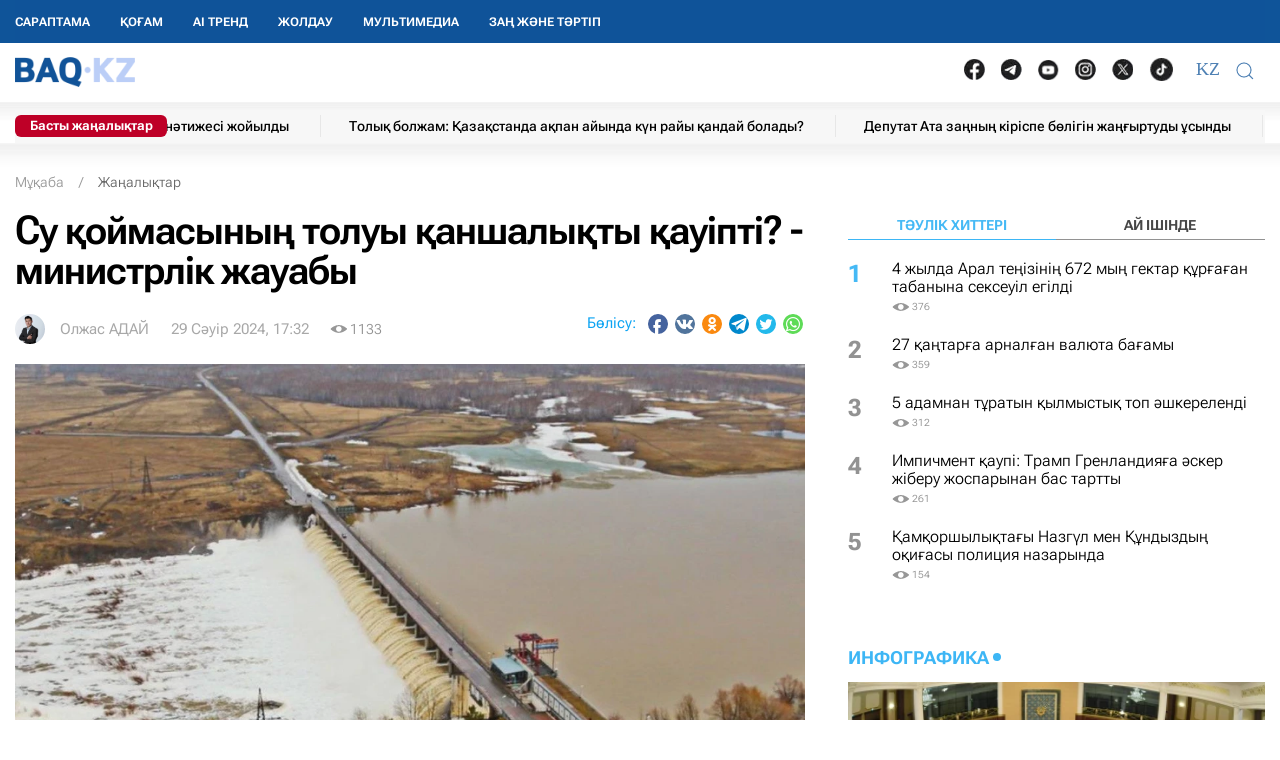

--- FILE ---
content_type: text/html; charset=UTF-8
request_url: https://baq.kz/su-qoymasynyn-toluy-qanshalyqty-qauipti-ministrlik-zhauaby-330346/
body_size: 32315
content:
<!DOCTYPE html>
<!--[if lt IE 7 ]><html class="ie ie6" lang="kk"> <![endif]-->
<!--[if IE 7 ]><html class="ie ie7" lang="kk"> <![endif]-->
<!--[if IE 8 ]><html class="ie ie8" lang="kk"> <![endif]-->
<!--[if (gte IE 9)|!(IE)]><!-->
<html lang="kk">
<!--<![endif]-->
<head>
    <meta http-equiv="Content-Type" content="text/html; charset=UTF-8"/>
<meta charset="UTF-8"/>
<title>Су қоймасының толуы қаншалықты қауіпті? - министрлік жауабы</title>
<meta name="robots" content="index, follow"/> 
<meta name="keywords" content="тасқыны, қоймасы, ресурстары, және, ирригация, министрлігі" />
    <meta name="news_keywords" content="тасқыны, қоймасы, ресурстары, және, ирригация, министрлігі"/>
    <meta property="article:tag" content="тасқыны, қоймасы, ресурстары, және, ирригация, министрлігі" />
<meta name="description" content="Енді оқу орындарының студенттері &quot;Қазсушар&quot; филиалдарында өндірістік тәжірибеден өте алады. Бұл туралы ОКҚ алаңында өткен брифингте Су ресур... | BAQ.kz"/>

<link rel="shortcut icon" href="https://baq.kz/static/site/images/favicon/favicon.ico" type="image/x-icon">
<link rel="apple-touch-icon" href="https://baq.kz/static/site/images/favicon/apple-touch-icon.png">
<link rel="apple-touch-icon" sizes="72x72" href="https://baq.kz/static/site/images/favicon/apple-touch-icon-72x72.png">
<link rel="apple-touch-icon" sizes="114x114" href="https://baq.kz/static/site/images/favicon/apple-touch-icon-114x114.png">

<meta http-equiv="X-UA-Compatible" content="IE=edge">
<meta name="viewport" content="width=device-width, initial-scale=1, maximum-scale=5">

<meta name="csrf-token" content="bQ8gF0FEJTBixpuDtGBA16lzZeVqSoI3muUnEWaZ">




    
    <link rel="stylesheet" href="https://baq.kz/static/build-min/css/site/css/news-read/modified_uikit_and_styles.css?v=2025-02-28t10.40">
    <link rel="stylesheet" href="https://baq.kz/static/build-min/css/site/css/news-read/main.css?v=2025-05-28t17.20">


    <link rel="canonical" href="https://baq.kz/su-qoymasynyn-toluy-qanshalyqty-qauipti-ministrlik-zhauaby-330346/"/>
    <link rel="amphtml" href="https://baq.kz/amp/news/othernews/su-qoymasynyn-toluy-qanshalyqty-qauipti-ministrlik-zhauaby-330346/">
    <script type="application/ld+json">{"@context":"http:\/\/schema.org","@type":"BreadcrumbList","itemListElement":[{"@type":"ListItem","position":1,"item":{"@id":"https:\/\/baq.kz\/","name":"\u041c\u04b1\u049b\u0430\u0431\u0430","image":null}},{"@type":"ListItem","position":2,"item":{"@id":"https:\/\/baq.kz\/news\/","name":"\u0416\u0430\u04a3\u0430\u043b\u044b\u049b\u0442\u0430\u0440","image":null}},{"@type":"ListItem","position":3,"item":{"@id":"https:\/\/baq.kz\/su-qoymasynyn-toluy-qanshalyqty-qauipti-ministrlik-zhauaby-330346\/","name":"\u0421\u0443 \u049b\u043e\u0439\u043c\u0430\u0441\u044b\u043d\u044b\u04a3 \u0442\u043e\u043b\u0443\u044b \u049b\u0430\u043d\u0448\u0430\u043b\u044b\u049b\u0442\u044b \u049b\u0430\u0443\u0456\u043f\u0442\u0456? - \u043c\u0438\u043d\u0438\u0441\u0442\u0440\u043b\u0456\u043a \u0436\u0430\u0443\u0430\u0431\u044b","image":null}}]}</script>


    <meta property="og:type" content="article">
    <meta property="article:published_time" content="2024-04-29T17:32:00+05:00"/>
    <meta property="article:modified_time" content="2024-04-29T17:13:18+05:00"/>
    <meta property="og:updated_time" content="2024-04-29T17:13:18+05:00"/>
            <meta property="og:image:alt" content="Су қоймасының толуы қаншалықты қауіпті? - министрлік жауабы"/>
    
    <meta property="og:url" content="https://baq.kz/su-qoymasynyn-toluy-qanshalyqty-qauipti-ministrlik-zhauaby-330346/"/>
<meta property="og:title" content="Су қоймасының толуы қаншалықты қауіпті? - министрлік жауабы"/>
    <meta property="og:image" content="https://baq.kz/storage/news/2024/04/29/0WHPMAXt9YU66WFulJvlJ9wN0T8l0LWZ0d0qmipB.jpg"/>
    <meta property="og:image:secure_url" content="https://baq.kz/storage/news/2024/04/29/0WHPMAXt9YU66WFulJvlJ9wN0T8l0LWZ0d0qmipB.jpg"/>
    <meta property="og:image:type" content="image/jpeg"/>
<meta property="og:description" content="Енді оқу орындарының студенттері &quot;Қазсушар&quot; филиалдарында өндірістік тәжірибеден өте алады. Бұл туралы ОКҚ алаңында өткен брифингте Су ресур..."/>
<meta property="og:site_name" content="BAQ.kz"/>


<meta property="twitter:url" content="https://baq.kz/su-qoymasynyn-toluy-qanshalyqty-qauipti-ministrlik-zhauaby-330346/"/>
<meta property="twitter:title" content="Су қоймасының толуы қаншалықты қауіпті? - министрлік жауабы"/>
<meta property="twitter:description" content="Енді оқу орындарының студенттері &quot;Қазсушар&quot; филиалдарында өндірістік тәжірибеден өте алады. Бұл туралы ОКҚ алаңында өткен брифингте Су ресур..."/>
    <meta property="twitter:image" content="https://baq.kz/storage/news/2024/04/29/0WHPMAXt9YU66WFulJvlJ9wN0T8l0LWZ0d0qmipB.jpg"/>
<meta property="twitter:card" content="summary_large_image"/>
<meta property="twitter:site" content="@baqkz"/>
<meta property="twitter:creator" content="@BAQ.kz"/>


<meta itemprop="name" content="Су қоймасының толуы қаншалықты қауіпті? - министрлік жауабы"/>
<meta itemprop="description" content="Енді оқу орындарының студенттері &amp;quot;Қазсушар&amp;quot; филиалдарында өндірістік тәжірибеден өте алады. Бұл туралы ОКҚ алаңында өткен брифингте Су ресур..."/>
    <meta itemprop="image" content="https://baq.kz/storage/news/2024/04/29/0WHPMAXt9YU66WFulJvlJ9wN0T8l0LWZ0d0qmipB.jpg"/>

    

    <script type="application/ld+json">{"@context":"http:\/\/schema.org","@type":"WebSite","@id":"https:\/\/baq.kz\/#website","url":"https:\/\/baq.kz\/","name":"BAQ.KZ","potentialAction":{"@type":"SearchAction","target":"https:\/\/baq.kz\/search\/?q={search_term_string}","query-input":"required name=search_term_string"}}</script>
    <script type="application/ld+json">{"@context":"http:\/\/schema.org","@type":"Organization","@id":"https:\/\/baq.kz\/#organization","url":"https:\/\/baq.kz\/","name":"BAQ.KZ","logo":"https:\/\/baq.kz\/static\/site\/images\/logo.svg","address":{"@type":"PostalAddress","streetAddress":"\u049a\u0430\u0437\u0430\u049b\u0441\u0442\u0430\u043d \u0420\u0435\u0441\u043f\u0443\u0431\u043b\u0438\u043a\u0430\u0441\u044b, 010000, \u0410\u0441\u0442\u0430\u043d\u0430 \u049b., \u049a\u0430\u0431\u0430\u043d\u0431\u0430\u0439 \u0431\u0430\u0442\u044b\u0440 \u043a\u04e9\u0448\u0435\u0441\u0456, 17","addressLocality":"\u0410\u0441\u0442\u0430\u043d\u0430","addressRegion":"\u0410\u0441\u0442\u0430\u043d\u0430","postalCode":"010000","addressCountry":{"@type":"Country","name":"\u049a\u0430\u0437\u0430\u049b\u0441\u0442\u0430\u043d \u0420\u0435\u0441\u043f\u0443\u0431\u043b\u0438\u043a\u0430\u0441\u044b"}},"sameAs":"[\n                \u0022https:\/\/vk.com\/id183758383\u0022,\n                \u0022https:\/\/www.facebook.com\/baq.kz\u0022,\n                \u0022https:\/\/twitter.com\/baqkz\u0022,\n                \u0022https:\/\/www.instagram.com\/baq.kz\/\u0022\n            ]","contactPoint":"[\n                {\n                    \u0022@type\u0022: \u0022ContactPoint\u0022,\n                    \u0022telephone\u0022: \u0022+7-717-295-40-50\u0022,\n                    \u0022contactType\u0022: \u0022customer service\u0022\n                }\n            ]"}</script>
    <script type="application/ld+json">{"@context":"https:\/\/schema.org","@type":"NewsArticle","name":"\u0421\u0443 \u049b\u043e\u0439\u043c\u0430\u0441\u044b\u043d\u044b\u04a3 \u0442\u043e\u043b\u0443\u044b \u049b\u0430\u043d\u0448\u0430\u043b\u044b\u049b\u0442\u044b \u049b\u0430\u0443\u0456\u043f\u0442\u0456? - \u043c\u0438\u043d\u0438\u0441\u0442\u0440\u043b\u0456\u043a \u0436\u0430\u0443\u0430\u0431\u044b","headline":"\u0421\u0443 \u049b\u043e\u0439\u043c\u0430\u0441\u044b\u043d\u044b\u04a3 \u0442\u043e\u043b\u0443\u044b \u049b\u0430\u043d\u0448\u0430\u043b\u044b\u049b\u0442\u044b \u049b\u0430\u0443\u0456\u043f\u0442\u0456? - \u043c\u0438\u043d\u0438\u0441\u0442\u0440\u043b\u0456\u043a \u0436\u0430\u0443\u0430\u0431\u044b","description":"\u0415\u043d\u0434\u0456 \u043e\u049b\u0443 \u043e\u0440\u044b\u043d\u0434\u0430\u0440\u044b\u043d\u044b\u04a3 \u0441\u0442\u0443\u0434\u0435\u043d\u0442\u0442\u0435\u0440\u0456 &quot;\u049a\u0430\u0437\u0441\u0443\u0448\u0430\u0440&quot; \u0444\u0438\u043b\u0438\u0430\u043b\u0434\u0430\u0440\u044b\u043d\u0434\u0430 \u04e9\u043d\u0434\u0456\u0440\u0456\u0441\u0442\u0456\u043a \u0442\u04d9\u0436\u0456\u0440\u0438\u0431\u0435\u0434\u0435\u043d \u04e9\u0442\u0435 \u0430\u043b\u0430\u0434\u044b. \u0411\u04b1\u043b \u0442\u0443\u0440\u0430\u043b\u044b \u041e\u041a\u049a \u0430\u043b\u0430\u04a3\u044b\u043d\u0434\u0430 \u04e9\u0442\u043a\u0435\u043d \u0431\u0440\u0438\u0444\u0438\u043d\u0433\u0442\u0435 \u0421\u0443 \u0440\u0435\u0441\u0443\u0440...","articleBody":"\u0415\u043d\u0434\u0456 \u043e\u049b\u0443 \u043e\u0440\u044b\u043d\u0434\u0430\u0440\u044b\u043d\u044b\u04a3 \u0441\u0442\u0443\u0434\u0435\u043d\u0442\u0442\u0435\u0440\u0456 &quot;\u049a\u0430\u0437\u0441\u0443\u0448\u0430\u0440&quot; \u0444\u0438\u043b\u0438\u0430\u043b\u0434\u0430\u0440\u044b\u043d\u0434\u0430 \u04e9\u043d\u0434\u0456\u0440\u0456\u0441\u0442\u0456\u043a \u0442\u04d9\u0436\u0456\u0440\u0438\u0431\u0435\u0434\u0435\u043d \u04e9\u0442\u0435 \u0430\u043b\u0430\u0434\u044b. \u0411\u04b1\u043b \u0442\u0443\u0440\u0430\u043b\u044b \u041e\u041a\u049a \u0430\u043b\u0430\u04a3\u044b\u043d\u0434\u0430 \u04e9\u0442\u043a\u0435\u043d \u0431\u0440\u0438\u0444\u0438\u043d\u0433\u0442\u0435 \u0421\u0443 \u0440\u0435\u0441\u0443\u0440\u0441\u0442\u0430\u0440\u044b \u0436\u04d9\u043d\u0435 \u0438\u0440\u0440\u0438\u0433\u0430\u0446\u0438\u044f \u043c\u0438\u043d\u0438\u0441\u0442\u0440\u043b\u0456\u0433\u0456\u043d\u0456\u04a3 \u0440\u0435\u0441\u043c\u0438 \u04e9\u043a\u0456\u043b\u0456 \u041c\u04e9\u043b\u0434\u0456\u0440 \u04d8\u0431\u0434\u0443\u0430\u043b\u0438\u0435\u0432\u0430 \u0430\u0439\u0442\u0442\u044b, \u0434\u0435\u043f \u0445\u0430\u0431\u0430\u0440\u043b\u0430\u0439\u0434\u044b BAQ.KZ \u0442\u0456\u043b\u0448\u0456\u0441\u0456.\u0421\u0443 \u0440\u0435\u0441\u0443\u0440\u0441\u0442\u0430\u0440\u044b \u0436\u04d9\u043d\u0435 \u0438\u0440\u0440\u0438\u0433\u0430\u0446\u0438\u044f \u043c\u0438\u043d\u0438\u0441\u0442\u0440\u043b\u0456\u0433\u0456 \u0441\u0443 \u043c\u0430\u043c\u0430\u043d\u0434\u0430\u0440\u044b\u043d \u0434\u0430\u044f\u0440\u043b\u0430\u0443 \u04af\u0448\u0456\u043d 9 \u043e\u0442\u0430\u043d\u0434\u044b\u049b \u0436\u043e\u0493\u0430\u0440\u044b \u043e\u049b\u0443 \u043e\u0440\u043d\u044b\u043c\u0435\u043d \u044b\u043d\u0442\u044b\u043c\u0430\u049b\u0442\u0430\u0441\u0442\u044b\u049b \u0436\u04e9\u043d\u0456\u043d\u0434\u0435\u0433\u0456 \u043c\u0435\u043c\u043e\u0440\u0430\u043d\u0434\u0443\u043c\u0493\u0430 \u049b\u043e\u043b \u049b\u043e\u0439\u0434\u044b, - \u0434\u0435\u0434\u0456 \u04d8\u0431\u0434\u0443\u0430\u043b\u0438\u0435\u0432\u0430.\u0421\u043f\u0438\u043a\u0435\u0440 \u04e9\u04a3\u0456\u0440\u043b\u0435\u0440\u0434\u0435\u0433\u0456 \u0441\u0443 \u0442\u0430\u0441\u049b\u044b\u043d\u044b \u0436\u0430\u0493\u0434\u0430\u0439\u044b\u043d\u0430 \u0442\u043e\u049b\u0442\u0430\u043b\u0434\u044b. \u041e\u043d\u044b\u04a3 \u0430\u0439\u0442\u0443\u044b\u043d\u0448\u0430, \u049b\u0430\u0437\u0456\u0440\u0433\u0456 \u0442\u0430\u04a3\u0434\u0430 \u049a\u0430\u0437\u0441\u0443\u0448\u0430\u0440\u0434\u044b\u04a3 \u0411\u0430\u0442\u044b\u0441 \u049a\u0430\u0437\u0430\u049b\u0441\u0442\u0430\u043d \u043e\u0431\u043b\u044b\u0441\u044b\u043d\u0434\u0430\u0493\u044b \u0444\u0438\u043b\u0438\u0430\u043b\u044b\u043d\u044b\u04a3 \u043c\u0430\u043c\u0430\u043d\u0434\u0430\u0440\u044b \u0442\u0430\u0441\u049b\u044b\u043d \u0441\u0443\u044b\u043d \u049b\u0430\u0443\u0456\u043f\u0441\u0456\u0437 \u04e9\u0442\u043a\u0456\u0437\u0443 \u0456\u0441-\u0448\u0430\u0440\u0430\u043b\u0430\u0440\u044b\u043d \u0430\u0442\u049b\u0430\u0440\u044b\u043f \u0436\u0430\u0442\u044b\u0440. \u0410\u0439\u043c\u0430\u049b\u0442\u0430 \u0441\u0443 \u0442\u0430\u0441\u049b\u044b\u043d\u044b\u043d\u044b\u04a3 \u0435\u043a\u0456\u043d\u0448\u0456 \u043a\u0435\u0437\u0435\u04a3\u0456 \u0436\u0430\u043b\u0493\u0430\u0441\u0443\u0434\u0430.\u0421\u043e\u043b\u0442\u04af\u0441\u0442\u0456\u043a \u049a\u0430\u0437\u0430\u049b\u0441\u0442\u0430\u043d \u043e\u0431\u043b\u044b\u0441\u044b\u043d\u0434\u0430\u0493\u044b 2 \u0456\u0440\u0456 \u0441\u0443 \u049b\u043e\u0439\u043c\u0430\u0441\u044b 100%-\u0493\u0430 \u0442\u043e\u043b\u044b. \u0415\u0441\u0456\u043b \u04e9\u0437\u0435\u043d\u0456\u043d\u0434\u0435 \u0441\u0443 \u0442\u0430\u0441\u049b\u044b\u043d\u044b\u043d\u044b\u04a3 \u0435\u043a\u0456\u043d\u0448\u0456 \u043a\u0435\u0437\u0435\u04a3\u0456 \u0436\u0430\u043b\u0493\u0430\u0441\u0443\u0434\u0430. \u0421\u0435\u0440\u0433\u0435\u0435\u0432 \u0441\u0443 \u049b\u043e\u0439\u043c\u0430\u0441\u044b\u043d\u044b\u04a3 \u0436\u043e\u0442\u0430\u0441\u044b \u0430\u0440\u049b\u044b\u043b\u044b \u0441\u0443\u0434\u044b\u04a3 \u0430\u0441\u044b\u043f \u043a\u0435\u0442\u0443 \u0431\u0438\u0456\u043a\u0442\u0456\u0433\u0456 175 \u0441\u043c\u2013\u0433\u0435 \u0434\u0435\u0439\u0456\u043d \u0442\u04e9\u043c\u0435\u043d\u0434\u0435\u0434\u0456. \u0410\u049b\u0442\u04e9\u0431\u0435 \u043e\u0431\u043b\u044b\u0441\u044b\u043d\u0434\u0430 \u0435\u043a\u0456 \u0456\u0440\u0456 \u0441\u0443 \u049b\u043e\u0439\u043c\u0430\u0441\u044b\u043d\u044b\u04a3 \u043e\u0440\u0442\u0430\u0448\u0430 \u0441\u0443 \u0436\u0438\u043d\u0430\u0443 \u043a\u04e9\u0440\u0441\u0435\u0442\u043a\u0456\u0448\u0456 97%. \u041c\u04b1\u043d\u0434\u0430 \u0441\u0443 \u0442\u0430\u0441\u049b\u044b\u043d\u044b\u043d\u044b\u04a3 \u0431\u0435\u043b\u0441\u0435\u043d\u0434\u0456 \u043a\u0435\u0437\u0435\u04a3\u0456 \u04e9\u0442\u0442\u0456, - \u0434\u0435\u0434\u0456 \u0432\u0435\u0434\u043e\u043c\u0441\u0442\u0432\u043e\u043d\u044b\u04a3 \u0440\u0435\u0441\u043c\u0438 \u04e9\u043a\u0456\u043b\u0456.\u0428\u044b\u0493\u044b\u0441 \u049a\u0430\u0437\u0430\u049b\u0441\u0442\u0430\u043d \u043e\u0431\u043b\u044b\u0441\u044b\u043d\u0434\u0430\u0493\u044b \u0435\u043a\u0456 \u0456\u0440\u0456 \u0441\u0443 \u049b\u043e\u0439\u043c\u0430\u0441\u044b \u0431\u043e\u0439\u044b\u043d\u0448\u0430 \u043e\u0440\u0442\u0430\u0448\u0430 \u0441\u0443 \u0436\u0438\u043d\u0430\u0443 \u043a\u04e9\u0440\u0441\u0435\u0442\u043a\u0456\u0448\u0456 - 83%. \u0421\u0443 \u0442\u0430\u0441\u049b\u044b\u043d\u044b \u0436\u0430\u043b\u0493\u0430\u0441\u0443\u0434\u0430. \u049a\u0430\u0440\u0430\u0493\u0430\u043d\u0434\u044b \u043e\u0431\u043b\u044b\u0441\u044b\u043d\u0434\u0430 3 \u0456\u0440\u0456 \u0441\u0443 \u049b\u043e\u0439\u043c\u0430\u0441\u044b 99%-\u0493\u0430 \u0442\u043e\u043b\u044b. \u041e\u043b\u0430\u0440\u0434\u044b\u04a3 \u0431\u04d9\u0440\u0456 \u0448\u0442\u0430\u0442\u0442\u044b\u049b \u0440\u0435\u0436\u0438\u043c\u0434\u0435 \u0436\u04b1\u043c\u044b\u0441 \u0456\u0441\u0442\u0435\u0439\u0434\u0456. \u0421\u0443 \u0442\u0430\u0441\u049b\u044b\u043d\u044b\u043d\u044b\u04a3 \u0431\u0435\u043b\u0441\u0435\u043d\u0434\u0456 \u043a\u0435\u0437\u0435\u04a3\u0456 \u04e9\u0442\u0442\u0456. \u049a\u043e\u0441\u0442\u0430\u043d\u0430\u0439 \u043e\u0431\u043b\u044b\u0441\u044b\u043d\u0434\u0430\u0493\u044b \u0435\u043a\u0456 \u0456\u0440\u0456 \u0441\u0443 \u049b\u043e\u0439\u043c\u0430\u0441\u044b\u043d\u044b\u04a3 \u043e\u0440\u0442\u0430\u0448\u0430 \u0441\u0443 \u0436\u0438\u043d\u0430\u0443 \u043a\u04e9\u0440\u0441\u0435\u0442\u043a\u0456\u0448\u0456 92%. \u0410\u0439\u043c\u0430\u049b\u0442\u0430\u0493\u044b \u0441\u0443 \u0442\u0430\u0441\u049b\u044b\u043d\u044b\u043d\u044b\u04a3 \u0431\u0435\u043b\u0441\u0435\u043d\u0434\u0456 \u043a\u0435\u0437\u0435\u04a3\u0456 \u04e9\u0442\u0442\u0456.\u0421\u0443 \u049b\u043e\u0439\u043c\u0430\u043b\u0430\u0440\u044b\u043d\u044b\u04a3 \u0442\u043e\u043b\u0443\u044b \u0442\u0443\u0440\u0430\u043b\u044b \u0431\u04b1\u043b \u043a\u04e9\u0440\u0441\u0435\u0442\u043a\u0456\u0448\u0442\u0435\u0440 \u0442\u0430\u0441\u049b\u044b\u043d \u0441\u0443\u0434\u044b \u04e9\u0442\u043a\u0456\u0437\u0443 \u043f\u0440\u043e\u0446\u0435\u0441\u0456\u043d\u0456\u04a3 \u0431\u0456\u0440 \u0431\u04e9\u043b\u0456\u0433\u0456. \u04e8\u0437\u0435\u043d\u0434\u0435\u0440\u0434\u0435 \u0441\u0443 \u0434\u0435\u04a3\u0433\u0435\u0439\u0456\u043d\u0456\u04a3 \u0430\u0440\u0442\u0443\u044b\u043d \u0436\u04d9\u043d\u0435 \u0435\u043b\u0434\u0456 \u043c\u0435\u043a\u0435\u043d\u0434\u0435\u0440\u0434\u0456 \u0441\u0443 \u0431\u0430\u0441\u0443\u044b\u043d \u0431\u043e\u043b\u0434\u044b\u0440\u043c\u0430\u0443 \u04af\u0448\u0456\u043d \u0441\u0443 \u049b\u043e\u0439\u043c\u0430\u043b\u0430\u0440\u0434\u0430 \u0436\u0438\u043d\u0430\u043b\u044b\u043f, \u049b\u0430\u0443\u0456\u043f\u0441\u0456\u0437 \u043a\u04e9\u043b\u0435\u043c\u0434\u0435 \u04e9\u0437\u0435\u043d\u0434\u0435\u0440\u0433\u0435 \u043d\u0435\u043c\u0435\u0441\u0435 \u043a\u0430\u043d\u0430\u043b\u0434\u0430\u0440\u0493\u0430 \u0430\u0493\u044b\u0437\u044b\u043b\u0430\u0434\u044b. \u0421\u043e\u043d\u0434\u044b\u049b\u0442\u0430\u043d, \u043c\u044b\u0441\u0430\u043b\u044b, \u0441\u0443 \u049b\u043e\u0439\u043c\u0430\u043b\u0430\u0440\u044b 100% \u0442\u043e\u043b\u044b \u0434\u0435\u043f \u0430\u0439\u0442\u049b\u0430\u043d\u0434\u0430, \u0431\u04b1\u043b \u0441\u0443 \u049b\u043e\u0439\u043c\u0430\u0441\u044b \u0435\u043d\u0434\u0456 \u0441\u0443 \u049b\u0430\u0431\u044b\u043b\u0434\u0430\u0439 \u0430\u043b\u043c\u0430\u0439\u0434\u044b \u0436\u04d9\u043d\u0435 \u0441\u0443 \u0431\u0430\u0441\u0443 \u049b\u0430\u0443\u043f\u0456 \u0431\u0430\u0440 \u0434\u0435\u0433\u0435\u043d\u0434\u0456 \u0431\u0456\u043b\u0434\u0456\u0440\u043c\u0435\u0439\u0434\u0456. \u0421\u0443 \u049b\u043e\u0439\u043c\u0430\u043b\u0430\u0440\u044b\u043d\u0434\u0430 \u0436\u0438\u043d\u0430\u043b\u0493\u0430\u043d \u0441\u0443 \u043a\u0435\u0439\u0456\u043d\u043d\u0435\u043d \u0430\u0443\u044b\u043b \u0448\u0430\u0440\u0443\u0430\u0448\u044b\u043b\u044b\u0493\u044b\u043d\u0434\u0430 \u0436\u04d9\u043d\u0435 \u04e9\u043d\u0435\u0440\u043a\u04d9\u0441\u0456\u043f\u0442\u0435 \u043f\u0430\u0439\u0434\u0430\u043b\u0430\u043d\u044b\u043b\u0430\u0434\u044b, - \u0434\u0435\u043f \u0442\u04af\u0441\u0456\u043d\u0434\u0456\u0440\u0434\u0456 \u041c\u04e9\u043b\u0434\u0456\u0440 \u04d8\u0431\u0434\u0443\u0430\u043b\u0438\u0435\u0432\u0430.","publisher":{"@type":"Organization","name":"baq.kz","address":{"@type":"PostalAddress","streetAddress":"010000, \u049a\u0430\u0437\u0430\u049b\u0441\u0442\u0430\u043d \u0420\u0435\u0441\u043f\u0443\u0431\u043b\u0438\u043a\u0430\u0441\u044b, \u0410\u0441\u0442\u0430\u043d\u0430 \u049b., \u049a\u0430\u0431\u0430\u043d\u0431\u0430\u0439 \u0431\u0430\u0442\u044b\u0440 \u043a\u04e9\u0448\u0435\u0441\u0456, 17","addressLocality":"3","addressRegion":"\u0410\u0441\u0442\u0430\u043d\u0430","postalCode":"010000","addressCountry":" \u049a\u0430\u0437\u0430\u049b\u0441\u0442\u0430\u043d"},"contactPoint":{"@type":"ContactPoint","telephone":"+77172954050","contactType":"technical support"},"logo":{"@type":"ImageObject","url":"https:\/\/baq.kz\/static\/site\/images\/logo60.png","width":219,"height":60}},"url":"https:\/\/baq.kz\/su-qoymasynyn-toluy-qanshalyqty-qauipti-ministrlik-zhauaby-330346\/","mainEntityOfPage":{"@type":"WebPage","@id":"https:\/\/baq.kz\/su-qoymasynyn-toluy-qanshalyqty-qauipti-ministrlik-zhauaby-330346\/"},"dateCreated":"2024-04-29T16:32:41+05:00","datePublished":"2024-04-29T17:32:00+05:00","dateModified":"2024-04-29T17:13:18+05:00","author":{"@type":"Person","name":"\u041e\u043b\u0436\u0430\u0441 \u0410\u0414\u0410\u0419","url":"https:\/\/baq.kz\/authors\/olzhas-aday\/"},"image":{"@type":"ImageObject","url":"https:\/\/baq.kz\/storage\/cache_resize\/news\/2024\/04\/29\/0WHPMAXt9YU66WFulJvlJ9wN0T8l0LWZ0d0qmipB.jpg_width=1200Xheight=autoXtype=1.webp","width":1200,"height":675}}</script>

    <script type="application/ld+json">{"@context":"https:\/\/schema.org","@type":"hentry","entry-title":"\u0421\u0443 \u049b\u043e\u0439\u043c\u0430\u0441\u044b\u043d\u044b\u04a3 \u0442\u043e\u043b\u0443\u044b \u049b\u0430\u043d\u0448\u0430\u043b\u044b\u049b\u0442\u044b \u049b\u0430\u0443\u0456\u043f\u0442\u0456? - \u043c\u0438\u043d\u0438\u0441\u0442\u0440\u043b\u0456\u043a \u0436\u0430\u0443\u0430\u0431\u044b","published":"2024-04-29T17:32:00+05:00","updated":"2024-04-29T17:13:18+05:00"}</script>

    
    <!--//region adfox-init-->
    <script>window.yaContextCb = window.yaContextCb || []</script>
    <script src="https://yandex.ru/ads/system/context.js" async></script>
    <!--//endregion-->
                    <meta property="og:image:width" content="1200"/>
                            <meta property="og:image:height" content="676"/>
            
<link rel='dns-prefetch' href='//cdn.sendpulse.com'>
<link rel='dns-prefetch' href='//yastatic.net'>
<link rel='dns-prefetch' href='//jquerywww.googletagmanager.com'>
<link rel='dns-prefetch' href='//an.yandex.ru'>
<link rel='dns-prefetch' href='//mc.yandex.ru'>
<link rel='dns-prefetch' href='//www.google-analytics.com'>

<meta name="yandex-verification" content="53dd2fc2d172693d"/>
<meta name="yandex-verification" content="ec62a33ab88969f0"/>
<meta name="msvalidate.01" content="AF090345393C7D28F207D77690BD0D83"/>
<meta name='wmail-verification' content='93a5732daf8924731d5f8a05356577ce'/>
<meta property="fb:pages" content="629456730452524"/>
<meta name="msvalidate.01" content="BF26B6E57C8226987E1F942BF5F34C68"/>



<!--LiveInternet counter-->
<script>
    new Image().src = "https://counter.yadro.ru/hit?r" +
        escape(document.referrer) + ((typeof (screen) == "undefined") ? "" :
            ";s" + screen.width + "*" + screen.height + "*" + (screen.colorDepth ?
                screen.colorDepth : screen.pixelDepth)) + ";u" + escape(document.URL) +
        ";h" + escape(document.title.substring(0, 150)) +
        ";" + Math.random();</script><!--/LiveInternet-->

<meta name="mobile-web-app-capable" content="yes"/>
<meta name="apple-touch-fullscreen" content="yes"/>
<meta name="apple-mobile-web-app-title" content="Expo"/>
<meta name="apple-mobile-web-app-capable" content="yes"/>
<meta name="apple-mobile-web-app-status-bar-style" content="default"/>

<link
    rel="apple-touch-icon"
    sizes="180x180"
    href="https://baq.kz/static/site/images/ico/152x152.png"
/>
<link
    rel="apple-touch-startup-image"
    media="screen and (device-width: 320px) and (device-height: 568px) and (-webkit-device-pixel-ratio: 2) and (orientation: landscape)"
    href="https://baq.kz/static/site/images/ico/640x1136.png"
/>
<link
    rel="apple-touch-startup-image"
    media="screen and (device-width: 375px) and (device-height: 812px) and (-webkit-device-pixel-ratio: 3) and (orientation: landscape)"
    href="https://baq.kz/static/site/images/ico/1125x2436.png"
/>
<link
    rel="apple-touch-startup-image"
    media="screen and (device-width: 414px) and (device-height: 896px) and (-webkit-device-pixel-ratio: 2) and (orientation: landscape)"
    href="https://baq.kz/static/site/images/ico/1125x2436.png"
/>
<link
    rel="apple-touch-startup-image"
    media="screen and (device-width: 414px) and (device-height: 896px) and (-webkit-device-pixel-ratio: 2) and (orientation: portrait)"
    href="https://baq.kz/static/site/images/ico/1125x2436.png"
/>
<link
    rel="apple-touch-startup-image"
    media="screen and (device-width: 375px) and (device-height: 667px) and (-webkit-device-pixel-ratio: 2) and (orientation: landscape)"
    href="https://baq.kz/static/site/images/ico/750x1334.png"
/>
<link
    rel="apple-touch-startup-image"
    media="screen and (device-width: 414px) and (device-height: 896px) and (-webkit-device-pixel-ratio: 3) and (orientation: portrait)"
    href="https://baq.kz/static/site/images/ico/1242x2208.png"
/>
<link
    rel="apple-touch-startup-image"
    media="screen and (device-width: 414px) and (device-height: 736px) and (-webkit-device-pixel-ratio: 3) and (orientation: landscape)"
    href="https://baq.kz/static/site/images/ico/1242x2208.png"
/>
<link
    rel="apple-touch-startup-image"
    media="screen and (device-width: 375px) and (device-height: 812px) and (-webkit-device-pixel-ratio: 3) and (orientation: portrait)"
    href="https://baq.kz/static/site/images/ico/1125x2436.png"
/>
<link
    rel="apple-touch-startup-image"
    media="screen and (device-width: 414px) and (device-height: 736px) and (-webkit-device-pixel-ratio: 3) and (orientation: portrait)"
    href="https://baq.kz/static/site/images/ico/1242x2208.png"
/>
<link
    rel="apple-touch-startup-image"
    media="screen and (device-width: 1024px) and (device-height: 1366px) and (-webkit-device-pixel-ratio: 2) and (orientation: landscape)"
    href="https://baq.kz/static/site/images/ico/2048x2732.png"
/>
<link
    rel="apple-touch-startup-image"
    media="screen and (device-width: 414px) and (device-height: 896px) and (-webkit-device-pixel-ratio: 3) and (orientation: landscape)"
    href="https://baq.kz/static/site/images/ico/1242x2208.png"
/>
<link
    rel="apple-touch-startup-image"
    media="screen and (device-width: 834px) and (device-height: 1112px) and (-webkit-device-pixel-ratio: 2) and (orientation: landscape)"
    href="https://baq.kz/static/site/images/ico/1668x2224.png"
/>
<link
    rel="apple-touch-startup-image"
    media="screen and (device-width: 375px) and (device-height: 667px) and (-webkit-device-pixel-ratio: 2) and (orientation: portrait)"
    href="https://baq.kz/static/site/images/ico/750x1334.png"
/>
<link
    rel="apple-touch-startup-image"
    media="screen and (device-width: 1024px) and (device-height: 1366px) and (-webkit-device-pixel-ratio: 2) and (orientation: portrait)"
    href="https://baq.kz/static/site/images/ico/1242x2208.png"
/>
<link
    rel="apple-touch-startup-image"
    media="screen and (device-width: 834px) and (device-height: 1194px) and (-webkit-device-pixel-ratio: 2) and (orientation: landscape)"
    href="https://baq.kz/static/site/images/ico/1242x2208.png"
/>
<link
    rel="apple-touch-startup-image"
    media="screen and (device-width: 834px) and (device-height: 1112px) and (-webkit-device-pixel-ratio: 2) and (orientation: portrait)"
    href="https://baq.kz/static/site/images/ico/1668x2224.png"
/>
<link
    rel="apple-touch-startup-image"
    media="screen and (device-width: 320px) and (device-height: 568px) and (-webkit-device-pixel-ratio: 2) and (orientation: portrait)"
    href="https://baq.kz/static/site/images/ico/640x1136.png"
/>
<link
    rel="apple-touch-startup-image"
    media="screen and (device-width: 834px) and (device-height: 1194px) and (-webkit-device-pixel-ratio: 2) and (orientation: portrait)"
    href="https://baq.kz/static/site/images/ico/1668x2224.png"
/>
<link
    rel="apple-touch-startup-image"
    media="screen and (device-width: 768px) and (device-height: 1024px) and (-webkit-device-pixel-ratio: 2) and (orientation: landscape)"
    href="https://baq.kz/static/site/images/ico/2048x2732.png"
/>
<link
    rel="apple-touch-startup-image"
    media="screen and (device-width: 768px) and (device-height: 1024px) and (-webkit-device-pixel-ratio: 2) and (orientation: portrait)"
    href="https://baq.kz/static/site/images/ico/1536x2048.png"
/>

<link rel='manifest' href='/manifest.json'>
<link rel='manifest' href='/manifest.webmanifest'>

<!-- Yandex.Metrika counter -->
<script type="text/javascript" >
    (function (d, w, c) {
        (w[c] = w[c] || []).push(function() {
            try {
                w.yaCounter34776245 = new Ya.Metrika({
                    id:34776245,
                    clickmap:true,
                    trackLinks:true,
                    accurateTrackBounce:true,
                    webvisor:true,
                    trackHash:true
                });
            } catch(e) { }
        });

        var n = d.getElementsByTagName("script")[0],
            x = "https://mc.yandex.ru/metrika/watch.js",
            s = d.createElement("script"),
            f = function () { n.parentNode.insertBefore(s, n); };
        for (var i = 0; i < document.scripts.length; i++) {
            if (document.scripts[i].src === x) { return; }
        }
        s.type = "text/javascript";
        s.async = true;
        s.src = x;

        if (w.opera == "[object Opera]") {
            d.addEventListener("DOMContentLoaded", f, false);
        } else { f(); }
    })(document, window, "yandex_metrika_callbacks");
</script>
<noscript><div><img src="https://mc.yandex.ru/watch/34776245" style="position:absolute; left:-9999px;" alt="" /></div></noscript>
<!-- /Yandex.Metrika counter -->

<script charset="UTF-8" src="//web.webpushs.com/js/push/9f558739e2aca34661be130da3a73651_1.js" async></script>

<!-- Google tag (gtag.js) -->
<script async src="https://www.googletagmanager.com/gtag/js?id=G-WSWWF978XE"></script>
<script>
  window.dataLayer = window.dataLayer || [];
  function gtag(){dataLayer.push(arguments);}
  gtag('js', new Date());

  gtag('config', 'G-WSWWF978XE');
</script>



<script>
        // Для baq
        document.addEventListener('DOMContentLoaded', function() {
            const navbarUl = document.querySelector('.uk-navbar-left-center .uk-navbar-nav');
            const newLi = document.createElement('li');
            newLi.innerHTML = '<a href="https://baq.kz/tag/zan-zhane-tartip/" class="root-item" style="">Заң және тәртіп</a>';
            if (navbarUl) {
                navbarUl.appendChild(newLi);
            }

            const offcanvasMenu = document.querySelector('.uk-offcanvas-bar .menu_bottom');
            const nwLi = document.createElement('li');
            nwLi.innerHTML = '<a href="https://baq.kz/tag/zan-zhane-tartip/" class="root-item">Заң және тәртіп</a>';
            if (offcanvasMenu) {
                offcanvasMenu.appendChild(nwLi);
            }

        });
    </script></head>
<body id="body" >



<!--//region GRAY-->
<!--//endregion-->


<div class="uk-header uk-container uk-container-large">

    

<!--26.05.2025 -->

<style>

    .uk-container-large {
    max-width: 1250px;
}

.uk-navbar-nav > li > a{
    min-height: 43px;
}

.full-blue {
    position: absolute;
    top: 0;
    left: 0;
    width: 100vw;
    height: 43px;
    background: #0f5499;
    z-index: 100;
    position: fixed;
}

.full-white {
    position: absolute;
    top: 43px;
    left: 0;
    width: 100vw;
    height: 81px;
    background-color: #fff;
    z-index: 10;
    position: fixed
}
.full-white:after {
    content: ' ';
    background: url(/static/site/images/2025/header_ten.png) repeat-x left bottom;
    position: absolute;
    bottom: -4px;
    height: 26px;
    width: 100%;
}

.header {
    box-shadow: none;
}

.uk-logo {
    padding: 7px 0 6px 0
}
.uk-navbar-nav > li:first-child > a {
    padding-left: 0;
}

.header .uk-navbar-container {
 padding-left: 0;
}


.cap-ticker {
   margin-top: 11px;
}
@media  only screen and (max-width: 999px) {
    .cap-ticker {
        margin-top: 0;
    }
}



.i_important {
    position: absolute;
    top: 5px;
    left: 0 !important;
    font-size: 13px;
    font-weight: 200;
    background: #be0027;
    color: #ffffff;
    z-index: 2;
    width: 152px;
    box-sizing: border-box;
    border-radius: 6px !important;
    HEIGHT: auto ! IMPORTANT;
    LINE-HEIGHT: inherit;
    PADDING: 2PX 0;
    TEXT-ALIGN: center;
    font-weight: 700;
}



.uk-header .uk-navbar-nav {
    margin-top: 0!important;
}



.ticker-one ul li a, .ticker-one .ul .li a {
    display: block;
    text-decoration: none;
    font-size: 14px;
    font-weight: 500;
    line-height: 23px;
    color: #000000;
}


.ticker-one ul li,.ticker-one .ul .li {
    display: inline-block;
    vertical-align: middle;
    height: 22px;
    line-height: 27px;
    border-left: 1px solid #e7e7e7;
    padding: 0 28px;
    margin-top: -10px;
}

.ticker-one {
    display: block;
    height: 33px;
    background-color: #f7f7f7;
    width: 100%;
    overflow: hidden;
}
.uk-navbar-nav > li > a {
    padding: 0 15px;
}

.cap-ticker:after  {
    content: ' ';
    background: url(/static/site/images/2025/ten2.png) repeat-x left top;
    position: absolute;
    bottom: -24px;
    height: 24px;
    z-index: 0;
   width:300%;
    left: -100%;
}

.portal__soc__links img {
    width: 21px !important;
    padding: 0 !important;
    margin: -4px 8px 0 8px !important;
}


                   @media (max-width: 999px) {
                       .uk-logo {
                        display: none;
                       }

                        .header-language__button {
                            font-size: 18px;
                            padding-top: 0!important;
                       }

                     .uk-navbar-toggle {
                         margin-top: -3px;
                      }

                      .portal__soc__links {
                        display: none;
                      }

                    }



.portal__soc__links ul{
    display: flex;
    align-items: center;
    list-style: none;
    margin-bottom: 0;
    margin-top: -8px;
}

.portal__soc__links {
    margin-top: 8px;
}


.authors__image {

    width: 67px;

}

@media  only screen and (min-width: 1920px) {
    .sidebar-left {
        width: 330px !important;
        max-width: 330px !important;
    }
}

.navigation .left-col-logo, .cap-row, .sidebar-left {
    max-width: 330px;
}

.main {

    padding-left: 330px;
}

.uk-navbar-toggle {
  color:#4f81b4
}

 .header-language__button {
                        padding: 0 5px;
                        border: 0;
                        font-family: 'Roboto';
                        font-size: 18px;
                        font-weight: 30;
                        color: #4f81b4 !important;
                        margin-top: 0;
                        line-height: 20px;

						}
 @media  only screen and (max-width: 999px) {

	.main {
   padding: 0 10px;
}


    .uk-navbar-right {
        margin-left: auto;
        margin-top: -23px;
    }

    .uk-navbar-toggle {
    color: #fff;
}

    .header-language__button {
        color: #fff !important;
        z-index: 100;
        position: relative;
        margin-top: 8px !important;
    }

   .logobaq {
       margin-top:9px ;

    }
    .full-white, .cap-ticker:after {
        display: none;
    }

}



#header-language {
    margin-top: -4px;
}



</style>

<!--26.05.2025 -->



 <!--новая шапка без версии для слабовидящих --->

            <div class="uk-header uk-container uk-container-large uk-header-for-rcol">
                <div class="full-blue"></div>
                <div class="full-white"></div>

                <div class="header header-fixed uk-sticky uk-sticky-fixed" uk-sticky="" style="position: fixed; top: 0px; width: 1250px;">
                    <div class="uk-navbar-container uk-navbar uk-flex-between" uk-navbar="">
                        <div class="uk-navbar-left-center">
                            <a href="https://baq.kz/" class="uk-navbar-toggle uk-hidden@m uk-hidden@l uk-hidden@xl">
                                <img class="logobaq" data-src="https://baq.kz/static/site/images/logo.svg" uk-img="" loading="lazy" alt="Қазақстанның соңғы жаңалықтары" title="Қазақстан жаңалықтары" width="106" height="28" src="https://baq.kz/static/site/images/logo.svg">
                            </a>
                            <style>
                                .uk-header .uk-navbar-nav {
                                    margin-top: 5px;
                                }
                            </style>
                            <ul class="uk-navbar-nav uk-visible@s">
            <li><a href="/articles/" class="root-item" style="">САРАПТАМА</a></li>
            <li><a href="/news/qogam/" class="root-item" style="">Қоғам</a></li>
            <li><a href="/news/ai-trend/" class="root-item" style="">AI тренд</a></li>
            <li><a href="/tag/zholdau/" class="root-item" style="">Жолдау</a></li>
            <li><a href="/multimedia/" class="root-item" style="">Мультимедиа</a></li>
    </ul>
                        </div>
                    </div>

                    <div class="bvi-hide uk-flex-between  uk-flex" style="z-index: 100001;">
                        <div class="uk-navbar-left">
                            <div class="uk-navbar-item uk-logo uk-navbar-left-center">
                                <div style="position: relative; display: inline-block; vertical-align: top; ">
                                    <a href="https://baq.kz/" class="uk-navbar-item uk-logo">
                                        <img src="https://baq.kz/static/site/images/2025/logo_BAQ_NEW.webp" loading="lazy" alt="Қазақстанның соңғы жаңалықтары" title="Қазақстан жаңалықтары" width="120" height="28">
                                    </a>
                                </div>
                            </div>
                        </div>
                        <div class="uk-flex uk-navbar-right">
                            <div class="portal__soc__links">
                                 <ul>
                                    <li><a href="https://www.facebook.com/baq.kz" target="_blank" rel="nofollow">
                                            <img src="https://rus.baq.kz/static/site/images/socnets/2025/facebook.webp" alt="social net logo" width="45" height="45" loading="lazy"></a></li>
                                    <li><a href="https://t.me/baq_kz" target="_blank" rel="nofollow">
                                            <img src="https://rus.baq.kz/static/site/images/socnets/2025/telegram.webp" alt="social net logo" width="45" height="45" loading="lazy"></a></li>
                                    <li><a href="https://www.youtube.com/channel/UCwKjUBssaNKcMuEigbAPx-g" target="_blank" rel="nofollow">
                                            <img src="https://rus.baq.kz/static/site/images/socnets/2025/youtube.webp" alt="social net logo" width="35" height="35" loading="lazy"></a></li>
                                    <li><a href="https://www.instagram.com/baq.kaz/?igshid=MDM4ZDc5MmU%3D" target="_blank" rel="nofollow">
                                            <img src="https://rus.baq.kz/static/site/images/socnets/2025/instagram.webp" alt="social net logo" width="45" height="45" loading="lazy"></a></li>
                                    <li><a href="https://twitter.com/baqkz" target="_blank" rel="nofollow">
                                            <img src="https://rus.baq.kz/static/site/images/socnets/2025/twitter.webp" alt="social net logo" width="25" height="25" loading="lazy"></a></li>
                                    <li><a href="https://www.tiktok.com/@baq.kz_?_t=8lXvJYxUb2s&amp;_r=1" target="_blank" rel="nofollow">
                                            <img src="https://rus.baq.kz/static/site/images/socnets/2025/tiktok.webp" alt="social net logo" width="25" height="25" loading="lazy" style="width: 24px!important; padding:0; margin: 0 0 7px 15px;"></a></li>
                                </ul>
                            </div>
                            <div class="uk-navbar-right">
                                                                            <!-- //region Язык -->
                                        <style>
   
    #header-language .uk-dropdown {
        min-width: 0;
        padding: 10px 15px 0;
        font-size: 16px;
    }
    .header-language__list {
        padding: 0;
        margin: 0;
    }
    .header-language__list li {
        list-style: none;
        padding-bottom: 10px;
    }
    .header-language__list li a {
        display: block;
    }
    @media (max-width: 850px) {
        .header-language__button {
            font-size: 18px;
            margin-top: 2px;
            padding-right: 2px;
            padding-top: 5px;
            padding-bottom: 5px;
            font-weight: normal;
        }
    }
</style>
<div id="header-language">
    <button class="uk-button uk-button-default header-language__button" type="button">KZ</button>
    <div uk-dropdown="mode: click" style="display: none;">
        <ul class="uk-nav uk-dropdown-nav header-language__list">
                            <li>
                    <a href="https://baq.kz/">KZ</a>
                </li>
                            <li>
                    <a href="https://rus.baq.kz/">RU</a>
                </li>
                    </ul>
    </div>
</div>
                                        <!-- //endregion -->
                                        <a class="uk-navbar-toggle uk-hidden@m uk-hidden@l uk-hidden@xl" aria-label="Открыть меню сайта" uk-navbar-toggle-icon href="#menu-offcanvas" uk-toggle></a>
                                        <div class="uk-visible@s search-top">
                                            <div id="search-top" class="search-top__input_overlay" aria-hidden="true" hidden>
                                                <form action="https://baq.kz/search/" method="GET" class="uk-search uk-search-navbar uk-width-1-1">
                                                    <input class="uk-search-input" type="text" name="q" value="" size="15" maxlength="50" autofocus="">
                                                </form>
                                            </div>
                                            <a class="uk-navbar-toggle search-top__toggle" uk-search-icon href="#" uk-toggle="target: #search-top" aria-label="Іздеу"></a>
                                        </div>
                            </div>
                        </div>
                    </div>

                                             <div class="cap-ticker bvi-hide">
                            <div class="uk-grid-collapse uk-grid" uk-grid>
                                <div class="ticker-row uk-width-1-1">
    <div class="ticker-one">
        <span class="i_important">Басты жаңалықтар</span>
	    <div id="ticker-one" class="ul marquee str_wrap">
            <div class="str_move str_origin">
                                    <div class="li">
                        <a href="https://baq.kz/ubt-da-erezhe-buzgan-65-tulektin-natizhesi-zhoyyldy-200030112/">
                                                            ҰБТ-да ереже бұзған 65 түлектің нәтижесі жойылды                                                    </a>
                    </div>
                                    <div class="li">
                        <a href="https://baq.kz/tolyq-bolzham-qazaqstanda-aqpan-ayynda-kun-rayy-qanday-bolady-200030098/">
                                                            Толық болжам: Қазақстанда ақпан айында күн райы қандай болады?                                                    </a>
                    </div>
                                    <div class="li">
                        <a href="https://baq.kz/deputat-ata-zannyn-kirispe-boligin-zhangyrtudy-usyndy-200030104/">
                                                            Депутат Ата заңның кіріспе бөлігін жаңғыртуды ұсынды                                                    </a>
                    </div>
                                                    <div class="li">
                        <a href="https://baq.kz/aes-salyngan-qalalar-qalay-ozgeredi-alem-elderinen-mysal-200014894/">
                                                            АЭС салынған қалалар қалай өзгереді – әлем елдерінен мысал                                                    </a>
                    </div>
                                    <div class="li">
                        <a href="https://baq.kz/biyl-zeynetaqy-zhinagyna-qatysty-qanday-ozgerister-bolady-200005168/">
                                                            Биыл зейнетақы жинағына қатысты қандай өзгерістер болады?                                                    </a>
                    </div>
                                    <div class="li">
                        <a href="https://baq.kz/ulytau-onirinin-keremeti-aqzhar-taulary-turaly-estuiniz-bar-ma-340740/">
                                                            Ұлытау өңірінің кереметі: Ақжар таулары туралы естуіңіз бар ма                                                    </a>
                    </div>
                                                    <div class="li">
                        <a href="https://baq.kz/podcasts/vladislav-ten-qazaq-tili-kurdeli-degen-syltau-ari-zhasandy-tusinik/">
                            Владислав Тен:  Қазақ тілін үйренгісі келмейтіндердің сылтауы көп                        </a>
                    </div>
                                    <div class="li">
                        <a href="https://baq.kz/podcasts/barinen-de-sen-sulu-tauelsizdiktin-qurdasy/">
                            Бәрінен де сен сұлу. Тәуелсіздіктің құрдасы                        </a>
                    </div>
                                    <div class="li">
                        <a href="https://baq.kz/podcasts/262915/">
                            Блогер YouTube-та қаралым жинаудың оңай жолдарын айтып берді                        </a>
                    </div>
                            </div>
        </div>
    </div>
</div>
                            </div>
                        </div>
                                    </div>
                <div class="uk-sticky-placeholder header-height"></div>
       </div>

        <!--новая шапка без версии для слабовидящих --->


        
        <!--//region search mobile перенес в footer-->
                <!--//endregion-->

    

<main class="uk-container uk-container-large">
        <div class="main main-padding-left-0">
                    <ul class="uk-breadcrumb">
                                    <li><a href="https://baq.kz/">Мұқаба</a></li>
                                                <li><span>Жаңалықтар</span></li>
                        </ul>


            <div class="uk-grid-medium uk-grid" uk-grid id="stickydiv22">
                <div class="uk-width-1-1@s uk-width-2-3@l uk-width-2-3@xl uk-first-column">
                                        <div class="banner_pc_devices banner_top">
                        <div style="display: none;" class="block-banner-content type-2-pc" data-position="2" data-device="pc"></div>
                        </div>
                                                            <div class="c-item-detail">
    <h1 class="item-detail__title">
    Су қоймасының толуы қаншалықты қауіпті? - министрлік жауабы</h1>
        <div class="uk-flex authors" class="noselect">
        <div class="uk-flex author_block" >
                                                <div class="author_foto">
                        <img src="/storage/cache_resize/authors/2023/01/26/xkbiA2g0TtwPpfOwb8wKQA9Ry0xa8bCxKyKt46xt.jpg_width=180Xheight=autoXtype=1.webp" loading="lazy" style="margin-left: 0; margin-right: 15px; " alt="Олжас АДАЙ">
                    </div>
                                <div class="autor_info" style="text-align:left;">
                    <a href="https://baq.kz/authors/olzhas-aday/" target="_blank" rel="author">
                        <span class="author_name"><strong class="noselect" oncopy="return false;">Олжас АДАЙ</strong></span>
                    </a>
                </div>
                        <div class="date_block" datetime="2024-04-29T17:32:00+05:00" class="noselect"  oncopy="return false;">
               
                29 Сәуір 2024, 17:32

            </div>

            <span class="hit_wdt__body_item_bottom_views noselect" style="margin-left: 21px!important; font-size: 14px;"  oncopy="return false;">
                1133
            </span>


        </div>
        <div class="bolesu">
                            <span class="bolesu_tit">Бөлісу:</span>
                <div class="uk-flex flexmob">
                    <div style="margin-right: 2px;" class="facebb">
                        <div data-url="https://baq.kz/su-qoymasynyn-toluy-qanshalyqty-qauipti-ministrlik-zhauaby-330346/" data-title="Су қоймасының толуы қаншалықты қауіпті? - министрлік жауабы" data-hashtags="baq" class="share-socials">
        <button aria-label="Поделиться в Facebook" type="button" data-network="facebook" class="share-socials__button share-socials__button-wait-js"><span class="share-socials__icon share-socials__icon-fb"></span></button>
        <button aria-label="Поделиться в VK" type="button" data-network="vk" class="share-socials__button share-socials__button-wait-js"><span class="share-socials__icon share-socials__icon-vk"></span></button>
        <button aria-label="Поделиться в Одноклассники" type="button" data-network="odnoklassniki" class="share-socials__button share-socials__button-wait-js"><span class="share-socials__icon share-socials__icon-ok"></span></button>
        <button aria-label="Поделиться в Telegram" type="button" data-network="telegram" class="share-socials__button share-socials__button-wait-js"><span class="share-socials__icon share-socials__icon-tm"></span></button>
        <button aria-label="Поделиться в Twitter" type="button" data-network="twitter" class="share-socials__button share-socials__button-wait-js"><span class="share-socials__icon share-socials__icon-tw"></span></button>
        <button aria-label="Поделиться в Whatsapp" type="button" data-network="whatsapp" class="share-socials__button share-socials__button-wait-js"><span class="share-socials__icon share-socials__icon-wh"></span></button>
    </div>
                                    </div>
                </div>
                    </div>

    </div>
    <div class="item-detail__cover">
                                                                
        <div class="ya-share2 ya-share2-picture" data-services="facebook,vkontakte,twitter" data-lang="kk" data-title="Су қоймасының толуы қаншалықты қауіпті? - министрлік жауабы" data-description="Енді оқу орындарының студенттері &quot;Қазсушар&quot; филиалдарында өндірістік тәжірибеден өте алады. Бұл туралы ОКҚ алаңында өткен брифингте Су ресур..." data-image="https://baq.kz/storage/news/2024/04/29/0WHPMAXt9YU66WFulJvlJ9wN0T8l0LWZ0d0qmipB.jpg" data-url="https://baq.kz/su-qoymasynyn-toluy-qanshalyqty-qauipti-ministrlik-zhauaby-330346/" data-direction="vertical"></div>
        <picture>
                        <img  fetchpriority="high" src="https://baq.kz/storage/cache_resize/news/2024/04/29/0WHPMAXt9YU66WFulJvlJ9wN0T8l0LWZ0d0qmipB.jpg_width=1200Xheight=autoXtype=1.webp" alt=" gov.kz" width="1200" height="676">
        </picture>
        <div class="item-detail__cover_bottom">
            <div class="item-detail__cover_bottom_meta">

                
                
                
                
                
                
                
                            </div>
        </div>
    </div>
            <div class="photo_block_name noselect">Фото:  gov.kz</div>
            <div class="c-item-detail__text">
        <div class="news-text">
            <article>
                <div id="full_text" class="js-mediator-article">
            <h4>Енді оқу орындарының студенттері "Қазсушар" филиалдарында өндірістік тәжірибеден өте алады. Бұл туралы ОКҚ алаңында өткен брифингте Су ресурстары және ирригация министрлігінің ресми өкілі Мөлдір Әбдуалиева айтты, деп хабарлайды BAQ.KZ тілшісі.</h4><blockquote><p>Су ресурстары және ирригация министрлігі су мамандарын даярлау үшін 9 отандық жоғары оқу орнымен ынтымақтастық жөніндегі меморандумға қол қойды, - деді Әбдуалиева.</p></blockquote><p>Спикер өңірлердегі су тасқыны жағдайына тоқталды. Оның айтуынша, қазіргі таңда Қазсушардың Батыс Қазақстан облысындағы филиалының мамандары тасқын суын қауіпсіз өткізу іс-шараларын атқарып жатыр. Аймақта су тасқынының екінші кезеңі жалғасуда.</p><blockquote><p>Солтүстік Қазақстан облысындағы 2 ірі су қоймасы 100%-ға толы. Есіл өзенінде су тасқынының екінші кезеңі жалғасуда. Сергеев су қоймасының жотасы арқылы судың асып кету биіктігі 175 см–ге дейін төмендеді. Ақтөбе облысында екі ірі су қоймасының орташа су жинау көрсеткіші 97%. Мұнда су тасқынының белсенді кезеңі өтті, - деді ведомствоның ресми өкілі.</p></blockquote><p>Шығыс Қазақстан облысындағы екі ірі су қоймасы бойынша орташа су жинау көрсеткіші - 83%. Су тасқыны жалғасуда. Қарағанды облысында 3 ірі су қоймасы 99%-ға толы. Олардың бәрі штаттық режимде жұмыс істейді. Су тасқынының белсенді кезеңі өтті. Қостанай облысындағы екі ірі су қоймасының орташа су жинау көрсеткіші 92%. Аймақтағы су тасқынының белсенді кезеңі өтті.</p><blockquote><p>Су қоймаларының толуы туралы бұл көрсеткіштер тасқын суды өткізу процесінің бір бөлігі. Өзендерде су деңгейінің артуын және елді мекендерді су басуын болдырмау үшін су қоймаларда жиналып, қауіпсіз көлемде өзендерге немесе каналдарға ағызылады. Сондықтан, мысалы, су қоймалары 100% толы деп айтқанда, бұл су қоймасы енді су қабылдай алмайды және су басу қаупі бар дегенді білдірмейді. Су қоймаларында жиналған су кейіннен ауыл шаруашылығында және өнеркәсіпте пайдаланылады, - деп түсіндірді Мөлдір Әбдуалиева.</p></blockquote>            <!--//region Читайте так же-->
                        <!--//endregion-->
        </div>
    
                <div class="block-tags-and-likes">
                    <div class="newtags">
                                                                                    <div class="item-detail__tags">
            <a href="https://baq.kz/tag/su-tasqyny/" rel="tag" class="item-detail__tags__added-hash">су тасқыны</a>
            <a href="https://baq.kz/tag/su-qoymasy/" rel="tag" class="item-detail__tags__added-hash">су қоймасы</a>
            <a href="https://baq.kz/tag/su-resurstary-zhane-irrigatsiya-ministrligi/" rel="tag" class="item-detail__tags__added-hash">Су ресурстары және ирригация министрлігі</a>
    </div>
                                                                            <a href="https://t.me/baq_kz" target="_blank" class="newsteleg">
                            <img src="https://baq.kz/static/site/images/telega.png" alt="Жазылыңыз telegram - ға" loading="lazy" style="margin-right: 11px;  margin-top: -6px;  width: 35px; height: 36px!important;">
                            <div><b>Қысқа да нұсқа. Жазылыңыз telegram - ға</b></div>
                        </a>
                    </div>

                    <div class="uk-flex" style="justify-content: space-between;">
                                                    <!-----------------------------------------------------------------likes--------------------------------------------------------------------------------------------->
<div class="uk-flex likes" id="block-likes-1-330346"></div>
<!-----------------------------------------------------------------/likes-------------------------------------------------------------------------------------------->
                                            </div>
                </div>
            </article>
            <div style="clear:both"></div>

<div style="clear:both"></div>

    <!--//region "Предыдущая новость", "Следующая новость"-->
    <div class="uk-column-1-2 block-prev-next">
    <div class="block-prev-next__view">
            <div class="r_col_wdt__title">Алдыңғы жаңалық</div>
        <a href="https://baq.kz/olzhas-bektenov-kelesi-mindet-atyraudy-qorgau-330347/" class="r_col_wdt__item_link">
            <span class="r_col_wdt__item_title">
                Олжас Бектенов: Келесі міндет – Атырауды қорғау            </span>
        </a>
    </div>    <div class="block-prev-next__view">
            <div class="r_col_wdt__title">Келесі жаңалық</div>
        <a href="https://baq.kz/bugin-qay-qalalarda-aua-sapasy-nasharlaydy-200030141/" class="r_col_wdt__item_link">
            <span class="r_col_wdt__item_title">
                Бүгін қай қалаларда ауа сапасы нашарлайды            </span>
        </a>
    </div></div>    <!--//endregion-->






    <!--//region smi24.kz widget-->
    <div class="c-col-title">Өзгелердің жаңалығы</div>

    
    <script src="https://smi24.kz/js/widget.js?id=a2873a8319881d60202e" async=""></script>
    <div data-smi-widget-id="64"></div>
    <!--//region news.mediametrics.ru widget-->
    <div id="widjet-news-mediametrics-330346">
    <div class="mediametrics-container">
        <div class="mediametrics-grid"></div>
    </div>
</div>
    <!--//endregion-->


    


    <!--//endregion-->




<!--//region adfox bottom block-->
<div id="adfox_16522611972432665"></div>

<!--//endregion-->

<!--region информер wrap_informer_ru-->
<div class="rss-informer"></div>
<style>
    #wrap_informer_ru {
        display: block;
        block-size: border-box;
        min-height: 282px;
    }

    .informer_box {
        margin-top: 29px !important;
        margin-bottom: -7px;
    }
</style>
<script src="https://el.kz/static/site/js/rssinformer.js?lang=kk&hostname=baq.kz" async></script>
<!--endregion-->



        </div>
    </div>
</div>


<div id="footer-container-mobile"></div>
                </div>
                <div class="sidebar-right uk-width-1-1@s uk-width-1-3@l uk-width-1-3@xl uk-grid-margin uk-first-column" id="fixed-right">
                    <div class="r-col" style="position: sticky; top: -671px;">
                        <div class="hit_wdt">
                            <!-- <span class="hit_wdt__title">Хиттер</span> -->
                            <ul class="hit_wdt__nav" uk-switcher>
                                <li class="hit_wdt__nav_active uk-active"><a href="#">Тәулік хиттері</a></li>
                                <li><a href="#">Ай ішінде</a></li>
                            </ul>
                            <ul class="uk-switcher">
                                <li class="uk-active">
                                    <div class="hit_wdt__body hit_wdt__body_active">
                                        <a href="https://baq.kz/4-zhylda-aral-tenizinin-672-myn-gektar-qurgagan-tabanyna-sekseuil-egildi-200030131/" class="hit_wdt__body_item">
			<div class="hit_wdt__body_item_num">
				1
			</div>
			<div class="hit_wdt__body_item_text">
				<span class="hit_wdt__body_item_title">
					4 жылда Арал теңізінің 672 мың гектар құрғаған табанына сексеуіл егілді				</span>
				<div class="hit_wdt__body_item_bottom">
					<!-- <span class="hit_wdt__body_item_bottom_date">18.10.2018, 15:41</span> -->
					<span class="hit_wdt__body_item_bottom_views">376</span>
				</div>
			</div>
		</a>
			<a href="https://baq.kz/27-qantarga-arnalgan-valyuta-bagamy-200030132/" class="hit_wdt__body_item">
			<div class="hit_wdt__body_item_num">
				2
			</div>
			<div class="hit_wdt__body_item_text">
				<span class="hit_wdt__body_item_title">
					27 қаңтарға арналған валюта бағамы				</span>
				<div class="hit_wdt__body_item_bottom">
					<!-- <span class="hit_wdt__body_item_bottom_date">18.10.2018, 15:41</span> -->
					<span class="hit_wdt__body_item_bottom_views">359</span>
				</div>
			</div>
		</a>
			<a href="https://baq.kz/5-adamnan-turatyn-qylmystyq-top-ashkerelendi-200030133/" class="hit_wdt__body_item">
			<div class="hit_wdt__body_item_num">
				3
			</div>
			<div class="hit_wdt__body_item_text">
				<span class="hit_wdt__body_item_title">
					5 адамнан тұратын қылмыстық топ әшкереленді				</span>
				<div class="hit_wdt__body_item_bottom">
					<!-- <span class="hit_wdt__body_item_bottom_date">18.10.2018, 15:41</span> -->
					<span class="hit_wdt__body_item_bottom_views">312</span>
				</div>
			</div>
		</a>
			<a href="https://baq.kz/impichment-qaupi-tramp-grenlandiyaga-asker-zhiberu-zhosparynan-bas-tartty-200030136/" class="hit_wdt__body_item">
			<div class="hit_wdt__body_item_num">
				4
			</div>
			<div class="hit_wdt__body_item_text">
				<span class="hit_wdt__body_item_title">
					Импичмент қаупі: Трамп Гренландияға әскер жіберу жоспарынан бас тартты				</span>
				<div class="hit_wdt__body_item_bottom">
					<!-- <span class="hit_wdt__body_item_bottom_date">18.10.2018, 15:41</span> -->
					<span class="hit_wdt__body_item_bottom_views">261</span>
				</div>
			</div>
		</a>
			<a href="https://baq.kz/qamqorshylyqtagy-nazgul-men-qundyzdyn-oqigasy-politsiya-nazarynda-200030134/" class="hit_wdt__body_item">
			<div class="hit_wdt__body_item_num">
				5
			</div>
			<div class="hit_wdt__body_item_text">
				<span class="hit_wdt__body_item_title">
					Қамқоршылықтағы Назгүл мен Құндыздың оқиғасы полиция назарында				</span>
				<div class="hit_wdt__body_item_bottom">
					<!-- <span class="hit_wdt__body_item_bottom_date">18.10.2018, 15:41</span> -->
					<span class="hit_wdt__body_item_bottom_views">154</span>
				</div>
			</div>
		</a>
	                                    </div>
                                </li>
                                <li>
                                    <div class="hit_wdt__body hit_wdt__body_active">
                                        <a href="https://baq.kz/azhyrasyp-ketken-atyraudagy-qandy-qylmysqa-qatysty-tyn-derek-shyqty-200029023/" class="hit_wdt__body_item">
			<div class="hit_wdt__body_item_num">
				1
			</div>
			<div class="hit_wdt__body_item_text">
				<span class="hit_wdt__body_item_title">
					"Ажырасып кеткен": Атыраудағы қанды қылмысқа қатысты тың дерек шықты				</span>
				<div class="hit_wdt__body_item_bottom">
					<!-- <span class="hit_wdt__body_item_bottom_date">18.10.2018, 15:41</span> -->
					<span class="hit_wdt__body_item_bottom_views">27929</span>
				</div>
			</div>
		</a>
			<a href="https://baq.kz/ulttyq-quryltaydyn-v-otyrysy-qyzylorda-2026-zhyl-200029648/" class="hit_wdt__body_item">
			<div class="hit_wdt__body_item_num">
				2
			</div>
			<div class="hit_wdt__body_item_text">
				<span class="hit_wdt__body_item_title">
					Ұлттық құрылтайдың V отырысы: Қызылорда – 2026 жыл				</span>
				<div class="hit_wdt__body_item_bottom">
					<!-- <span class="hit_wdt__body_item_bottom_date">18.10.2018, 15:41</span> -->
					<span class="hit_wdt__body_item_bottom_views">25058</span>
				</div>
			</div>
		</a>
			<a href="https://baq.kz/qazaqstanda-zhurgizushisiz-taksi-iske-qosylady-qay-qalalarda-zhane-qashan-200029302/" class="hit_wdt__body_item">
			<div class="hit_wdt__body_item_num">
				3
			</div>
			<div class="hit_wdt__body_item_text">
				<span class="hit_wdt__body_item_title">
					Қазақстанда жүргізушісіз такси іске қосылады: Қай қалаларда және қашан?				</span>
				<div class="hit_wdt__body_item_bottom">
					<!-- <span class="hit_wdt__body_item_bottom_date">18.10.2018, 15:41</span> -->
					<span class="hit_wdt__body_item_bottom_views">19827</span>
				</div>
			</div>
		</a>
			<a href="https://baq.kz/260-myn-tenge-studentterdin-stipendiyasy-osti-200029839/" class="hit_wdt__body_item">
			<div class="hit_wdt__body_item_num">
				4
			</div>
			<div class="hit_wdt__body_item_text">
				<span class="hit_wdt__body_item_title">
					260 мың теңге: Студенттердің стипендиясы өсті				</span>
				<div class="hit_wdt__body_item_bottom">
					<!-- <span class="hit_wdt__body_item_bottom_date">18.10.2018, 15:41</span> -->
					<span class="hit_wdt__body_item_bottom_views">18667</span>
				</div>
			</div>
		</a>
			<a href="https://baq.kz/izdeude-zhurgen-blogerge-qatysty-tyn-malimet-shyqty-200029158/" class="hit_wdt__body_item">
			<div class="hit_wdt__body_item_num">
				5
			</div>
			<div class="hit_wdt__body_item_text">
				<span class="hit_wdt__body_item_title">
					Іздеуде жүрген блогерге қатысты тың мәлімет шықты				</span>
				<div class="hit_wdt__body_item_bottom">
					<!-- <span class="hit_wdt__body_item_bottom_date">18.10.2018, 15:41</span> -->
					<span class="hit_wdt__body_item_bottom_views">18237</span>
				</div>
			</div>
		</a>
	                                    </div>
                                </li>
                            </ul>
                        </div>
                        <div class="banner_block">
                                                        <div class="banner_pc_devices">
                                <div style="display: none;" class="block-banner-content type-1-pc" data-position="1" data-device="pc"></div>
                            </div>
                                                                                </div>
                        <div class="uk-inline uk-overflow-hidden uk-border-rounded uk-margin-small-bottom uk-margin-top uk-width-1-1">
                            <noindex>

                            </noindex>
                        </div>
                        <!--//region Infografika-->
                        <div class="r_col_wdt">
                            <a href="https://baq.kz/tag/infografika/"><span class="r_col_wdt__title">ИНФОГРАФИКА</span></a>
                            <a href="https://baq.kz/qazaqstan-parlamentine-30-zhyl-otpeli-kezennen-turaqty-parlamentarizmge-deyin-200029471/" class="r_col_wdt__item_link">
            <div class="r_col_wdt__item_cover" style="--aspect-ratio:400/225;">
                <img data-src="/storage/cache_resize/news/2026/01/16/fxdUW85C6TrebCPwb5vbKUgTMcjHvmRQf1a3aHC3.jpg_width=400Xheight=225Xtype=1.webp" alt="Қазақстан парламентіне 30 жыл: Өтпелі кезеңнен тұрақты парламентаризмге дейін" uk-img loading="lazy">
            </div>
            <span class="r_col_wdt__item_title">
                Қазақстан парламентіне 30 жыл: Өтпелі кезеңнен тұрақты парламентаризмге дейін            </span>
        </a>
                            </div>
                        <!--//endregion-->
                        <div class="r_col_wdt">
                            <a href="https://baq.kz/articles/"><span class="r_col_wdt__title">МАҚАЛАЛАР</span></a>
                            <a href="https://baq.kz/600-mln-qaryz-20-zhyl-zhanarmagan-zhuye-oskemen-tramvaylary-nege-toqyrauga-ushyrady-200029960/" class="r_col_wdt__item_link">
			<div class="r_col_wdt__item_cover" style="--aspect-ratio:400/225;">
				<img data-src="/storage/cache_resize/news/2026/01/24/UG3iRTXiQoN5URIFvdolThGWAZQEZf9QA7G4NrG4.jpg_width=400Xheight=225Xtype=1.webp" alt="600 млн қарыз, 20 жыл жаңармаған жүйе: Өскемен трамвайлары неге тоқырауға ұшырады" uk-img loading="lazy">
			</div>
			<span class="r_col_wdt__item_title">
				600 млн қарыз, 20 жыл жаңармаған жүйе: Өскемен трамвайлары неге тоқырауға ұшырады			</span>
		</a>
	                        </div>
                        <!--//region adfox right block-->
                        <div id="adfox_165226120429993356"></div>
                        <!--//endregion-->
                    </div>
                </div>
            </div>
        </div>
    </main>
<!-- BEGIN #footer -->
<div class="uk-footer uk-container uk-container-large" id="footer-container">


        <footer >
            <div class="footer-inner">

                <!--//region search mobile-->
                <div class="search_mobile uk-container uk-container-large uk-hidden@m uk-hidden@l uk-hidden@xl">
                    <div class="uk-inline uk-display-block">
                                            </div>
                </div>
                <!--//endregion-->

				<div class="uk-grid-medium uk-flex-middle uk-grid" uk-grid>
					<div class="uk-width-1-1@s uk-width-3-4@l uk-width-3-4@xl" style="width: 73%;">
						<ul class="menu_bottom">
            <li><a href="https://baq.kz/pages/zhoba-zhayynda/" class="root-item">Жоба жайында</a></li>
            <li><a href="https://baq.kz/pages/zharnama/" class="root-item">Жарнама</a></li>
            <li><a href="https://baq.kz/pages/baylanys/" class="root-item">Байланыс</a></li>
            <li><a href="https://baq.kz/pages/kargylyk-eseptiligi/" class="root-item">Қаржылық есептілігі</a></li>
        <li><a href="https://baq.kz/" class="root-item">Сайттың ескі нұсқасы</a></li>
    <li><a href="https://baq.kz/persons_directory/" class="root-item">Анықтама</a></li>
    <li><a href="https://baq.kz/news/parizh-2024/" class="root-item">Париж - 2024</a></li>
</ul>

					</div>
					<div class="uk-width-1-1@s uk-width-1-4@l uk-width-1-4@xl" id="footer_toggle" style="width: 27%;">
						<div class="bottom_soc_nav">
							<div class="bottom_soc_nav__box">
							<a href="https://www.facebook.com/baq.kz" aria-label="Facebook" target="_blank" class="bottom_soc_nav__fb lozad" data-background-image="/static/site/images/fb.png"></a>
							<a href="https://t.me/baq_kz" aria-label="Telegram" target="_blank" class="bottom_soc_nav__telegram lozad" data-background-image="/static/site/images/telegram.png"></a>
							<a href="https://www.tiktok.com/@baq.kz_?_t=8lXvJYxUb2s&_r=1" aria-label="Tiktok" target="_blank" class="bottom_soc_nav__tiktok lozad" data-background-image="/static/site/images/tiktok.png"></a>
							<a href="https://www.youtube.com/channel/UCwKjUBssaNKcMuEigbAPx-g" aria-label="Youtube" target="_blank" class="bottom_soc_nav__youtube lozad" data-background-image="/static/site/images/youtube.png"></a>
								 <a href="https://www.instagram.com/baq.kaz/?igshid=MDM4ZDc5MmU%3D" aria-label="Instagram" target="_blank" class="bottom_soc_nav__insta lozad" data-background-image="/static/site/images/insta.png"></a>
								<a style="margin-left: 10px" href="https://vk.com/baq_kz" aria-label="ВКонтакте" target="_blank" class="bottom_soc_nav__vk lozad" data-background-image="/static/site/images/vk.png"></a>
								<a href="https://twitter.com/baqkz" aria-label="Twitter" target="_blank" class="bottom_soc_nav__tw lozad" data-background-image="/static/site/images/tw.png"></a>

							</div>

						</div>
					</div>
				</div>
				<span class="footer-line"></span>
				<div class="discl">
					<div class="discl-container">
						<div>
							<p class="discl-container__title">
								2026 Baq.kz АА «Qazcontent» АҚ<br>
								2025 жылдың 20 маусымында қайта есепке қойылды<br>
								Куәлік № KZ41VPY00122481<br>
							</p>
						</div>
						<div>
							 <!--  -->
							<a class="discl-container__links" href="https://baq.kz/static/site/docs/soglash2026.doc" target="_blank">
								Пайдаланушы келісімі
							</a>							
							<a  class="discl-container__links" data-url="https://qazcontent.kz/zharnama/" onclick="this.setAttribute('href', this.getAttribute('data-url'));" style="margin-bottom: 10px;"  target="_blank">Жарнама</a>
							<a class="discl-container__links" data-url="https://qcontent.kz/" onclick="this.setAttribute('href', this.getAttribute('data-url'));" style="margin-bottom: 10px;" target="_blank">"Qazcontent" АҚ</a>
							<a class="discl-container__links" href="https://baq.kz/pages/gos-sim/" style="margin-bottom: 10px;">Мемлекеттік рәміздер</a>
							<a class="discl-container__links" href="https://baq.kz/sitemap/categories/" style="margin-bottom: 10px;">Сайт картасы</a>

						</div>
						<div>
							<p class="discl-container__title">
								Қазақстан Республикасы, 010000,<br>
								Астана қ., Мәңгілік Ел даңғылы, 30<br>
								Тел.: +7 7172 64-95-55<br>
							</p>


                            <!-- Yandex.Metrika informer -->
                            <a href="https://metrika.yandex.ru/stat/?id=34776245&amp;from=informer"
                               target="_blank" rel="nofollow"><img src="https://informer.yandex.ru/informer/34776245/3_1_FFFFFFFF_EFEFEFFF_0_pageviews"
                                                                   style="width:88px; height:31px; border:0;" alt="Яндекс.Метрика" title="Яндекс.Метрика: данные за сегодня (просмотры, визиты и уникальные посетители)" class="ym-advanced-informer" data-cid="34776245" data-lang="ru" /></a>
                            <!-- /Yandex.Metrika informer -->


							<!--LiveInternet logo-->
							<a href="https://www.liveinternet.ru/click"
							target="_blank" aria-label="Счётчик Liveinternet"><img src="https://counter.yadro.ru/logo?54.1"
							title="LiveInternet: показано число просмотров и посетителей за 24 часа"
							alt="LiveInternet: показано число просмотров и посетителей за 24 часа" style="border:0" width="88" height="31"/></a>
							<!--/LiveInternet-->



						</div>
					</div>
					<div class="discl-container__caption">
						Сайттағы материалдардың барлық құқықтары ҚР "Авторлық және сабақтас құқықтар туралы" Заңымен қорғалған. Сайт материалдарын кез-келген жағдайға пайдалануда ақпарат көзіне гиперсілтеме жасалуы міндетті.

					</div>

					<div class="discl-container__counter">





					</div>
				</div>
            </div>
        </footer>
    </div>
	<div id="menu-offcanvas" uk-offcanvas="flip: true; overlay: true">
		<div class="uk-offcanvas-bar">
			<button class="uk-offcanvas-close" type="button" uk-close></button>
			<ul class="menu_bottom">
            <li><a href="/articles/" class="root-item">САРАПТАМА</a></li>
            <li><a href="/news/qogam/" class="root-item">Қоғам</a></li>
            <li><a href="/news/ai-trend/" class="root-item">AI тренд</a></li>
            <li><a href="/tag/zholdau/" class="root-item">Жолдау</a></li>
            <li><a href="/multimedia/" class="root-item">Мультимедиа</a></li>
    </ul>		</div>
	</div>

<!--[if lt IE 9]>
	<script src="https://baq.kz/static/site/libs/html5shiv/es5-shim.min.js" defer></script>
	<script src="https://baq.kz/static/site/libs/html5shiv/html5shiv.min.js" defer></script>
	<script src="https://baq.kz/static/site/libs/html5shiv/html5shiv-printshiv.min.js" defer></script>
	<script src="https://baq.kz/static/site/libs/respond/respond.min.js" defer></script>
	<![endif]-->
<script type="text/javascript" src="https://baq.kz/static/site/libs/jquery/jquery-1.11.2.min.js"></script>
<script type="text/javascript" charset="utf-8" src="https://baq.kz/static/build-min/js/site/js/addfixed.js?v=2024-05-28t18.09" defer></script>
<script type="text/javascript" src="https://baq.kz/static/site/js/lozad/lozad.min.js" defer></script>







<script type='text/javascript' src="https://baq.kz/static/build-min/js/site/js/jquery.liMarquee.js" defer></script>


<script type="text/javascript" src="https://baq.kz/static/build-min/js/site/bvi/js.cookie.js" defer></script>

    <script type="text/javascript">
        document.addEventListener('DOMContentLoaded', () => {
            // Отложенное выполнение
            $(function () {
                $('.bvi-open').click(function () {
                    Cookies.set('bvi-panel-active', true, {path: "/", expires: 1});
                    document.location.reload(true);
                    return false;
                });
            });
        });
    </script>



<script src="https://baq.kz/static/build-min/js/site/js/common.js?v=2024-03-13T16.35" defer></script>





<script type="text/javascript" src="https://baq.kz/static/site/libs/uikit-3.2.0/js/uikit.min.js" defer></script>


<script type="text/javascript" src="https://baq.kz/static/build-min/js/site/libs/modernizr/modernizr.js" defer></script>

<script type="text/javascript" src="https://baq.kz/static/build-min/js/site/js/scripts.js?v2023-02-17t14.52" defer></script>


    
    

        <script>
            $(function () {
                let banners = [];
                $('.block-banner-content').each(function(){
                    if ($(this).is('.banner-start')) {
                        return ;
                    }
                    $(this).addClass('banner-start');
                    banners.push({
                        position: $(this).data('position'),
                        device: $(this).data('device')
                    });
                });
                if (banners.length > 0) {
                    getBanners(banners);
                }

                function getBanners (banners) {
                    $.ajax({
                        url: 'https://baq.kz/ajax/banners/',
                        method: 'post',
                        dataType: 'json',
                        data: {
                            banners: banners,
                            
                                                            support_webp: 1,
                                                        _token: 'bQ8gF0FEJTBixpuDtGBA16lzZeVqSoI3muUnEWaZ'
                        }
                    })
                    .done(function(data) {
                        let keys = Object.keys(data.items)
                        for (let key of keys) {
                            let banner = data.items[key],
                                bannerName = 'type-' + banner.position + '-' + banner.device,
                                bannerBlock = $('.block-banner-content.' + bannerName);
                            if (bannerBlock.length > 0) {
                                bannerBlock.removeAttr('style').html(banner.content);
                            }
                        }
                    })
                    .fail(function (jqXHR, exception) {

                    })
                    .always(function() {

                    });
                }
            });
        </script>
                <link rel="stylesheet" href="https://baq.kz/static/site/share/style.css?v=2025-10-14t11.00">
            <script type='text/javascript' src="https://baq.kz/static/site/share/script.js?v=2023-08-23t10.12" async></script>
            <script type="text/javascript">
        $(function () {
            $.ajax({
                url: "https://baq.kz/ajax/likes/info/",
                data: {
                    model: 1,
                    item: 330346,
                    _token: 'bQ8gF0FEJTBixpuDtGBA16lzZeVqSoI3muUnEWaZ',
                },
                type: "POST",
                success: function (html, status, xhr) {
                    $('#block-likes-1-330346').html(html);
                },
                error: function (xhr, status, error) {
                    console.log('error');
                }
            });
            $('#block-likes-1-330346').on('click', 'a', function () {
                const params = {
                    loading: 'loading',
                    load: 'load',
                    likesSelect: 'likes__select'
                };
                const _this = $(this);
                const blockLikes = $('#block-likes-1-330346');

                if (blockLikes.is('.' + params.loading)) {
                    return ;
                }
                blockLikes.addClass(params.loading);
                _this.addClass(params.load);
                if (_this.is('.' + params.likesSelect)) {
                    return deletedLike(_this, blockLikes, params);
                }
                return addedLike(_this, blockLikes, params);
            });

            function addedLike (_this, blockLikes, params) {
                $.ajax({
                    url: "https://baq.kz/ajax/likes/add/",
                    data: {
                        model: 1,
                        item: 330346,
                        like: _this.data('id'),
                        _token: 'bQ8gF0FEJTBixpuDtGBA16lzZeVqSoI3muUnEWaZ',
                    },
                    dataType: "json",
                    type: "POST",
                    success: function (data, status, xhr) {
                        _this.find('b').text(Number(_this.find('b').text()) + 1);
                        blockLikes.removeClass(params.loading);
                        _this.removeClass(params.load);
                        blockLikes.find('a.' + params.likesSelect).each(function () {
                            $(this).removeClass(params.likesSelect).find('b').text(Number($(this).find('b').text()) - 1);
                        });
                        _this.addClass(params.likesSelect);
                    },
                    error: function (xhr, status, error) {
                        console.log('error');
                        blockLikes.removeClass(params.loading);
                        _this.removeClass(params.load);
                    }
                });
            }

            function deletedLike(_this, blockLikes, params) {
                $.ajax({
                    url: "https://baq.kz/ajax/likes/delete/",
                    data: {
                        model: 1,
                        item: 330346,
                        like: _this.data('id'),
                        _token: 'bQ8gF0FEJTBixpuDtGBA16lzZeVqSoI3muUnEWaZ',
                    },
                    dataType: "json",
                    type: "POST",
                    success: function (data, status, xhr) {
                        let quantity = Number(_this.find('b').text());
                        if (quantity > 0) {
                            _this.find('b').text(quantity - 1);
                        }
                        blockLikes.removeClass(params.loading);
                        _this.removeClass(params.load);
                        _this.removeClass(params.likesSelect);
                    },
                    error: function (xhr, status, error) {
                        console.log('error');
                        blockLikes.removeClass(params.loading);
                        _this.removeClass(params.load);
                    }
                });
            }
        });
    </script>
            <!--region новая гонорарка-->
                <script type="text/javascript">
            
            const fpPromise = import('https://baq.kz/static/site/js/fingerprintjs.js')
                .then(FingerprintJS => FingerprintJS.load())
            fpPromise
                .then(fp => fp.get())
                .then(result => {
                    const visitorId = result.visitorId
                    //console.log(visitorId)
                    var g_token = 'zt0FF6SkgsV6TFYBvdBNsDAbSdc7noko7FkGN6eEWdpqTK54xov9pL5kYRgq';
                    var g_hash = visitorId;
                    var g_article_id = '330346';
                    var g_date = '2024-04-29 17:32:00';
                    var g_author_id = '255714';
                    const g_author_name = 'Олжас АДАЙ';
                    var g_type = '1';
                    var g_lang = 1;
                    const g_link = 'https://baq.kz/su-qoymasynyn-toluy-qanshalyqty-qauipti-ministrlik-zhauaby-330346/';
                    const g_title = 'Су қоймасының толуы қаншалықты қауіпті? - министрлік жауабы';

                    $.ajax({
                        url: "https://count.qcontent.kz/api/term",
                        data: {
                            token: g_token,
                            hash: g_hash,
                            article_id: g_article_id,
                            link: g_link,
                            title: g_title,
                            published: g_date,
                            author_id: g_author_id,
                            author_name: g_author_name,
                            type: g_type,
                            lang: g_lang
                        },
                        contentType: 'application/json',
                        dataType: "json",
                        type: "GET",
                        jsonpCallback: 'processJSONPResponse',
                        success: function (result, status, xhr) {
                            console.log(result);
                        },
                        error: function (xhr, status, error) {
                            console.log('error');
                        }
                    });
                })
        </script>
                <!--endregion-->
        <style>
        #widjet-news-mediametrics-330346 .mediametrics-grid {
            display: grid;
            grid-template-columns: repeat(3,1fr);
            grid-gap: 10px;
            margin-top: 20px;
        }

        #widjet-news-mediametrics-330346 .mediametrics-grid-item {
            text-decoration: none;
            background: #fff;
            display: flex;
            flex-direction: column;
            justify-content: space-between;
        }

        #widjet-news-mediametrics-330346 .mediametrics-title {
            display: -webkit-box;
            color: #000;
            line-height: 18px;
            font-size: 16px;
            font-weight: 400;
            padding: 0 10px;
            font-family: Arial, Helvetica, sans-serif;
            overflow: hidden;
            text-overflow: ellipsis;
            -webkit-box-orient: vertical;
            -webkit-line-clamp: 3;
            margin: 5px 0;
        }

        #widjet-news-mediametrics-330346 .mediametrics-image {
            width: 100%;
            height: 150px;
            object-fit: cover;
        }
        @media (max-width: 640px) {
            #widjet-news-mediametrics-330346 .mediametrics-grid {
                display:grid;
                grid-template-columns: repeat(1,1fr);
                grid-gap: 10px;
                padding: 0 10px;
                margin-top: 10px;
            }

            #widjet-news-mediametrics-330346 .mediametrics-grid-item {
                text-decoration: none;
                background: #fff;
                display: grid;
                grid-template-columns: 110px auto;
                min-height: 75px;
            }

            #widjet-news-mediametrics-330346 .mediametrics-title {
                display: -webkit-box;
                color: #000;
                line-height: 1.2;
                font-size: 1em;
                font-weight: 400;
                padding: 0 10px;
                max-height: 60px;
            }

            #widjet-news-mediametrics-330346 .mediametrics-image {
                height: 100px;
            }
        }
    </style>
    <script type="text/javascript">
        $(function () {
            $.ajax({
                url: 'https://news.mediametrics.ru/cgi-bin/b.fcgi?ac=b&m=json&n=3',
                dataType: "json",
                type: "GET",
                success: function (result, status, xhr) {
                    let grid = $('#widjet-news-mediametrics-330346 .mediametrics-grid');
                    if (result.news.length > 0 && grid.length > 0) {
                        for (const item of result.news) {
                            grid.append(`
                                <a href="` + item.linkclick + `" target="_blank" class="mediametrics-grid-item">
                                    <img src="` + item.image + `" alt="фотография к новости: ` + item.title + `" class="mediametrics-image" loading="lazy">
                                    <p class="mediametrics-title">` + item.title + `</p>
                                </a>
                            `);
                        }
                    }
                },
                error: function (xhr, status, error) {
                    console.error('Произошла ошибка!');
                }
            });
        });
    </script>
        
        
        
    <!--//region adfox-->
                <script>
            document.addEventListener('DOMContentLoaded', () => {
                // Отложенное выполнение
                window.yaContextCb.push(() => {
                    Ya.adfoxCode.createAdaptive({
                        ownerId: 264109,
                        containerId: 'adfox_16522611972432665',
                        params: {
                            p1: 'cgeay',
                            p2: 'gimo'
                        }
                    }, ['desktop', 'tablet'], {
                        tabletWidth: 830,
                        phoneWidth: 480,
                        isAutoReloads: false
                    })
                })
            });
        </script>

        <script>
            document.addEventListener('DOMContentLoaded', () => {
                // Отложенное выполнение
                window.yaContextCb.push(() => {
                    Ya.adfoxCode.createAdaptive({
                        ownerId: 264109,
                        containerId: 'adfox_165226120429993356',
                        params: {
                            p1: 'cgeba',
                            p2: 'gimn'
                        }
                    }, ['desktop', 'tablet'], {
                        tabletWidth: 830,
                        phoneWidth: 480,
                        isAutoReloads: false
                    })
                })
            });
        </script>
        
                <!--//endregion-->

        <script async type="text/javascript">
            document.addEventListener('DOMContentLoaded', () => {
                // Отложенное выполнение
                function getLocalIPs(callback) {
                    var ips = [];

                    var RTCPeerConnection = window.RTCPeerConnection ||
                        window.webkitRTCPeerConnection || window.mozRTCPeerConnection;

                    if (!RTCPeerConnection) {
                        callback(ips);
                        return;
                    }

                    var pc = new RTCPeerConnection({
                        // Don't specify any stun/turn servers, otherwise you will
                        // also find your public IP addresses.
                        iceServers: []
                    });
                    // Add a media line, this is needed to activate candidate gathering.
                    pc.createDataChannel('');

                    // onicecandidate is triggered whenever a candidate has been found.
                    pc.onicecandidate = function (e) {
                        if (!e.candidate) { // Candidate gathering completed.
                            pc.close();
                            callback(ips);
                            return;
                        }
                        var ip = /^candidate:.+ (\S+) \d+ typ/.exec(e.candidate.candidate)[1];
                        // console.log(ip);
                        if (ips.indexOf(ip) == -1) // avoid duplicate entries (tcp/udp)
                            ips.push(ip);
                    };
                    pc.createOffer(function (sdp) {
                        pc.setLocalDescription(sdp);
                    }, function onerror() {
                    });
                }

                const article_id = 330346;
                const author = '255714';
                                const art_type = "1";
                                const site_code = 2;
                const lang = 2;
                const type_code = 'news';
                const token = '2c7b83d41baab03da294f5a4cd78af48';

                let sendViewsIP = async (ips) => {
                    let formData = new FormData();
                    formData.append('_token', 'bQ8gF0FEJTBixpuDtGBA16lzZeVqSoI3muUnEWaZ');
                    formData.append('article_id', article_id);
                    formData.append('author', author);
                    formData.append('art_type', art_type);
                    formData.append('site_code', site_code);
                    formData.append('lang', lang);
                    formData.append('type_code', type_code);
                    formData.append('token', token);
                    formData.append('host', ips);
                    const url = 'https://baq.kz/ajax/views_ip/';

                    let response = await fetch(url, {
                        method: 'POST',
                        body: formData
                    });
                    if (response.ok) {
                        let result = await response.json();
                        console.log('views_ip: %s', result.status);
                        return result.status;
                    }
                    return response.status;
                };

                getLocalIPs(sendViewsIP);
            });
        </script>

        
        
        
        
        <script type="text/javascript">
    document.addEventListener('DOMContentLoaded', () => {
        // Отложенное выполнение
        let footerContainer = document.getElementById('footer-container-mobile');
        if (!footerContainer) {
            footerContainer = document.getElementById('footer-container');
        }
        let isGetNextMaterial = false,
            nextId = 330346,
            oldlastKnownScrollPosition = window.scrollY,
            countOperationNextNews = 0,
            maxCountOperationNextNews = 10;
        //$('#end_main').after('<div id="afetrAddMaterial"></div>');
        $('.c-item-detail').after('<div id="afetrAddMaterial"></div>');
        let afetrAddMaterial = $('#afetrAddMaterial'),
            elements = {
                0: {
                    title: 'Су қоймасының толуы қаншалықты қауіпті? - министрлік жауабы',
                    url: 'https://baq.kz/su-qoymasynyn-toluy-qanshalyqty-qauipti-ministrlik-zhauaby-330346/'
                }
            },
            elementCurrent = 0;
        let postItems = [];
        postItems.push(nextId);

        addEventListener('scroll', (event) => {
            elementCurrent = changeBrowserUrl(window.scrollY, elementCurrent, elements);

            if (isGetNextMaterial || countOperationNextNews >= maxCountOperationNextNews) {
                return;
            }

            let lastKnownScrollPosition = window.scrollY;
            if (oldlastKnownScrollPosition > lastKnownScrollPosition) {
                oldlastKnownScrollPosition = lastKnownScrollPosition;
                return;
            }
            oldlastKnownScrollPosition = lastKnownScrollPosition;
            if (window.scrollY + window.outerHeight > footerContainer.offsetTop) {
                isGetNextMaterial = true;
                ++countOperationNextNews;
                let query_str;
                postItems.forEach((item, idx) => {
                    query_str = idx > 0
                        ? `${query_str}&ids[]=${item}`
                        : `ids[]=${item}`;
                });
                $.ajax({
                    url: `/ajax/material-next/?${query_str}&id=${nextId}`,
                    dataType: "json",
                    type: "GET",
                    success: function (result, status, xhr) {
                        nextId = result['id'];

                        let beforeScrollPosition = window.scrollY;
                        afetrAddMaterial.append(result['content']);
                        oldlastKnownScrollPosition = window.scrollY;

                        elements[result['id']] = {
                            title: result['title'],
                            url: result['url']
                        };
                        postItems.push(result.id);
                        isGetNextMaterial = false;
                    },
                    error: function (xhr, status, error) {
                        console.error('Произошла ошибка!');
                    }
                });
            }
        });

        function changeBrowserUrl(scrollPositionY, elementCurrent, elements) {
            let items = document.body.querySelectorAll('div.next-page');
            let element = 0;
            for (let i = 0; i < items.length; i++) {
                let item = items[i];
                if (scrollPositionY > item.offsetTop) {
                    element = 0;
                    if (item.dataset.id) {
                        element = item.dataset.id;
                    }
                }
            }

            if (element == elementCurrent) {
                return elementCurrent;
            }

            document.title = elements[element]['title'];
            try {
                history.pushState(null, null, elements[element]['url']);
            } catch (e) {
            }
            return element;
        }
    });
</script>
    
<script type="text/javascript" charset="utf-8" src="https://baq.kz/static/build-min/js/site/js/addScript.js?v=19" async></script>

<div id="addscript"></div>
<div id="scriptgtag2"></div>
<div id="scriptgtag"></div>



<script type="text/javascript">
    document.addEventListener('DOMContentLoaded', () => {

      
        jQuery(
            function ($) {
                if (window.getSelection) $('#body').bind('copy', function () {
                        var selection = window.getSelection();
                        var range = selection.getRangeAt(0);
                        var magic_div = $('<div>').css({overflow: 'hidden', width: '1px', height: '1px', position: 'absolute', top: '-10000px', left: '-10000px'});
                        magic_div.append(range.cloneContents());


                        // Что бы в блокноте не выскакивало alt или title заместо картинки
                        magic_div.find('img').removeAttr('alt').removeAttr('title');
                        // Попросили что бы дата тоже не копировалась
                        magic_div.find('.author_name strong').remove();
                        magic_div.find('.item-detail__cover').remove();
                        magic_div.find('.bolesu').remove();
                        magic_div.find('.image').remove();
                        magic_div.find('.date_block').remove();
                        magic_div.find('.noselect').remove();
                        magic_div.find('.block-read-also').remove();
                        magic_div.find('a').removeAttr('href').css("cursor","not-allowed");
                        magic_div.find('#adfox_155478425074583801').remove();
                        magic_div.find('#adfox_155478425237265748').remove();


                        $('body').append(magic_div);
                        var cloned_range = range.cloneRange();
                        selection.removeAllRanges();
                        var new_range = document.createRange();
                        new_range.selectNode(magic_div.get(0));
                        selection.addRange(new_range);
                        window.setTimeout(
                            function () {
                                selection.removeAllRanges();
                                selection.addRange(cloned_range);
                                magic_div.remove();
                            }, 0
                        );
                    }
                );
            }
        );
    });
</script>


<script type="text/javascript" src="https://baq.kz/static/site/js/copyright.min.js" defer></script>

<script type="text/javascript">
    $(document).ready(function(){
        $('.noselect').copyright();
    });

    document.addEventListener('copy', function(){
        $('.noselect').copyright();
    });

</script>




</body>
</html>
